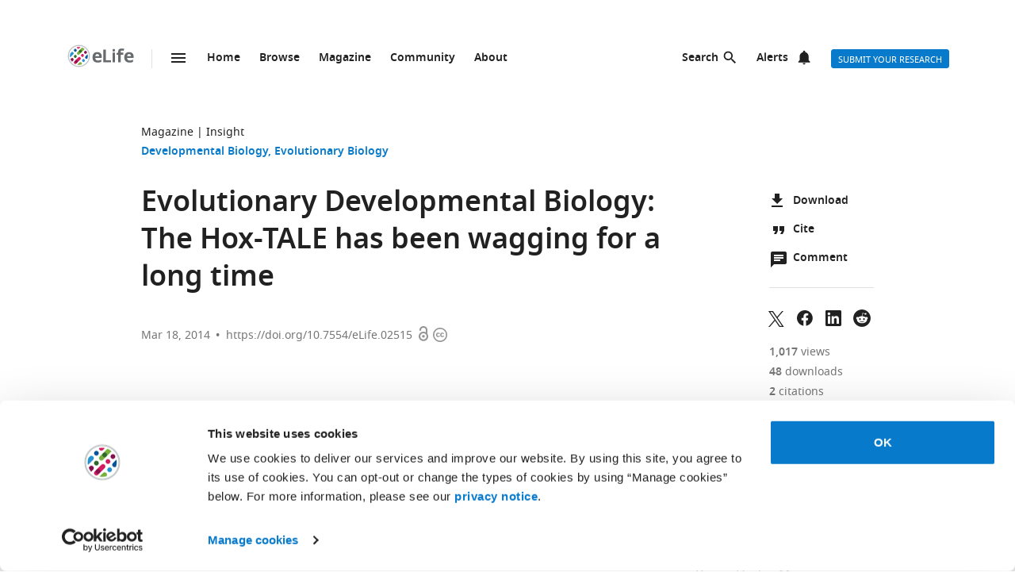

--- FILE ---
content_type: text/html; charset=UTF-8
request_url: https://elifesciences.org/articles/02515
body_size: 38787
content:
<!doctype html>

<html lang="en" prefix="og: http://ogp.me/ns#">

<head>

    <meta charset="utf-8">

    <title>Evolutionary Developmental Biology: The Hox-TALE has been wagging for a long time | eLife</title>

    <meta name="viewport" content="width=device-width,initial-scale=1,shrink-to-fit=no">

    <meta name="format-detection" content="telephone=no">

                <script id="Cookiebot" src="https://consent.cookiebot.com/uc.js" data-cbid="0a5c50d8-fcf9-47b1-8f4f-1eaadb13941b" type="text/javascript"></script>
    
    <script>
        document.querySelector('html').classList.add('js');
    </script>

    <style>
                @font-face{font-display:fallback;font-family:"Noto Sans";src:url(/assets/patterns/fonts/NotoSans-Regular-webfont-custom-2-subsetting.6031b15b.woff2) format("woff2")}@font-face{font-display:fallback;font-family:"Noto Sans";src:url(/assets/patterns/fonts/NotoSans-SemiBold-webfont-custom-2-subsetting.8b9e80d5.woff2) format("woff2");font-weight:700}@font-face{font-display:fallback;font-family:"Noto Serif";src:url(/assets/patterns/fonts/NotoSerif-Regular-webfont-custom-2-subsetting.e6069232.woff2) format("woff2")}@font-face{font-display:fallback;font-family:"Noto Serif";src:url(/assets/patterns/fonts/NotoSerif-Bold-webfont-basic-latin-subsetting.592fd0d5.woff2) format("woff2");font-weight:700}html{font-family:sans-serif;-ms-text-size-adjust:100%;-webkit-text-size-adjust:100%}body{margin:0}aside,header,main,nav,section{display:block}picture{display:inline-block;vertical-align:baseline}a{background-color:transparent}b{font-weight:inherit}b{font-weight:bolder}h1{font-size:2em;margin:.67em 0}img{border:0}svg:not(:root){overflow:hidden}button,input{font:inherit;margin:0}button{overflow:visible}button{text-transform:none}button{-webkit-appearance:button}button::-moz-focus-inner,input::-moz-focus-inner{border:0;padding:0}button:-moz-focusring,input:-moz-focusring{outline:ButtonText dotted 1px}input{line-height:normal}input[type=checkbox]{box-sizing:border-box;padding:0}input[type=search]{-webkit-appearance:textfield}input[type=search]::-webkit-search-cancel-button,input[type=search]::-webkit-search-decoration{-webkit-appearance:none}fieldset{border:1px solid silver;margin:0 2px;padding:.35em .625em .75em}*,:after,:before{box-sizing:border-box}body,html{height:100%}body{background-color:#fff;color:#212121;text-rendering:optimizeLegibility}h1{font-family:"Noto Sans",Arial,Helvetica,sans-serif;font-weight:700;font-size:2.25rem;line-height:1.33333;font-size:2.25rem;margin:0}h2{font-family:"Noto Sans",Arial,Helvetica,sans-serif;font-weight:700;font-size:1.625rem;line-height:1.15385;margin:0;padding-bottom:21px;padding-bottom:1.3125rem;padding-top:21px;padding-top:1.3125rem}h6{font-family:"Noto Sans",Arial,Helvetica,sans-serif;font-weight:700;font-size:1rem;line-height:1.5;margin:0;padding-top:10px;padding-top:.625rem;padding-bottom:14px;padding-bottom:.875rem}p{font-family:"Noto Serif",serif;font-size:1rem;line-height:1.5;font-weight:400;margin:0;margin-bottom:24px;margin-bottom:1.5rem}a{color:#087acc;text-decoration:none}p a:not(.additional-asset__link--download):not(.asset-viewer-inline__download_all_link):not(.asset-viewer-inline__open_link):not(.reference__title):not(.doi):not(.reference__authors_link):not(.trigger):not(.popup__link):not(.see-more-link){border-bottom:1px dotted #212121;color:#212121;text-decoration:none}b{font-weight:700}ol,ul{margin-bottom:24px;margin-bottom:1.5rem;margin-top:0;padding-left:48px;padding-left:3rem}dl{margin-bottom:24px;margin-bottom:1.5rem;margin-top:0}dd,dt,li{font-family:"Noto Serif",serif;font-size:1rem;line-height:1.5;font-weight:400}dt{font-weight:700}dd{margin-left:0}.hidden{display:none}.visuallyhidden{border:0;clip:rect(0 0 0 0);height:1px;margin:-1px;overflow:hidden;padding:0;position:absolute;width:1px}.clearfix{zoom:1}.clearfix:after,.clearfix:before{content:"";display:table}.clearfix:after{clear:both}.global-inner:after{content:"";display:block;clear:both}img{max-height:100%;max-width:100%}input[type=checkbox]{margin-right:6px;margin-right:.375rem}::-webkit-input-placeholder{color:#bdbdbd}::-moz-placeholder{color:#bdbdbd}:-ms-input-placeholder{color:#bdbdbd}:-moz-placeholder{color:#bdbdbd}.grid-column{margin-bottom:48px;margin-bottom:3rem}@media only all and (min-width:45.625em){.grid-column{margin-bottom:72px;margin-bottom:4.5rem}}.grid-secondary-column__item{margin-bottom:48px;margin-bottom:3rem}@media only all and (min-width:45.625em){.grid-secondary-column__item{margin-bottom:72px;margin-bottom:4.5rem}}.wrapper{box-sizing:content-box;margin:auto;max-width:1114px;max-width:69.625rem;padding-left:24px;padding-right:24px}@media only screen and (min-width:30em){.wrapper{padding-left:48px;padding-right:48px}}.wrapper.wrapper--content{padding-top:48px;padding-top:3rem}.content-header-image-wrapper+.wrapper.wrapper--listing,.content-header-simple+.wrapper.wrapper--listing{padding-top:0}.grid{list-style:none;margin:0;padding:0;margin-left:-1.6%;margin-right:-1.6%;zoom:1}.grid:after,.grid:before{content:"";display:table}.grid:after{clear:both}.grid__item{float:left;padding-left:1.6%;padding-right:1.6%;width:100%;box-sizing:border-box}@media only screen and (min-width:900px){.large--eight-twelfths{min-height:1px;width:66.666%}.large--ten-twelfths{min-height:1px;width:83.333%}.push--large--one-twelfth{left:8.333%}}@media only screen and (min-width:1200px){.x-large--two-twelfths{min-height:1px;width:16.666%}.x-large--seven-twelfths{min-height:1px;width:58.333%}.x-large--eight-twelfths{min-height:1px;width:66.666%}.push--x-large--zero{left:0}.push--x-large--two-twelfths{left:16.666%}}.altmetric-container-without-details{padding-top:30px;padding-top:1.875rem;display:none;gap:10px;-ms-flex-pack:justify;justify-content:space-between}@media only screen and (min-width:62.5em){.altmetric-container-without-details{display:-ms-flexbox;display:flex}:root{--banner-min-height:var(--banner-min-height--wider)}}.altmetric-embed{margin-bottom:30px;margin-bottom:1.875rem;padding-top:15px;padding-top:.9375rem}div.altmetric-container-without-details.altmetric-container-without-details.altmetric-container-without-details.altmetric-container-without-details.altmetric-container-without-details.altmetric-container-without-details.altmetric-container-without-details p.altmetric-text--small{font-family:"Noto Sans",Arial,Helvetica,sans-serif;font-size:.875rem;line-height:1.42857}div.altmetric-container-without-details.altmetric-container-without-details.altmetric-container-without-details.altmetric-container-without-details.altmetric-container-without-details.altmetric-container-without-details.altmetric-container-without-details p.altmetric-text--small a.altmetric-link--small{border-bottom:none;color:#212121;font-weight:700}.altmetric-embed:empty+.altmetric-text--small{display:none}.breadcrumbs{margin:0;margin:0;padding:0;padding:0}.breadcrumbs .breadcrumb-item{font-size:.875rem;line-height:1.71429;margin:0;margin:0;padding:0;padding:0;display:inline;font-family:"Noto Sans",Arial,Helvetica,sans-serif;list-style:none}.breadcrumbs .breadcrumb-item:after{content:" | "}.breadcrumbs .breadcrumb-item:last-child:after{content:""}.breadcrumbs .breadcrumb-item .breadcrumb-item__link{color:#212121}.button{border:none;border-radius:4px;color:#fff;display:inline-block;font-family:"Noto Sans",Arial,Helvetica,sans-serif;font-size:.875rem;line-height:1;font-weight:500;padding:17px 40px 16px;padding:1.0625rem 2.5rem 1rem;text-align:center;text-decoration:none;text-transform:uppercase}.button--default{background-color:#087acc;border:1px solid #087acc;color:#fff;padding:15px 36px 14px;padding:.9375rem 2.25rem .875rem}.button--secondary{background-color:#f7f7f7;border:1px solid #e0e0e0;color:#212121;padding:15px 36px 14px;padding:.9375rem 2.25rem .875rem}.button--extra-small{border-radius:3px;font-size:.6875rem;line-height:2.1818181818;padding:0 6px;padding:0 .375rem;height:24px;height:1.5rem}.button--action{padding:9px 20px;padding:.5625rem 1.25rem;background-color:#edeff4;border:none;color:#212121;display:-ms-inline-flexbox;display:inline-flex;font-weight:700;min-height:40px;line-height:24px;text-transform:initial}.button--action.icon{padding-left:40px;padding-left:2.5rem;background-position:11px;background-repeat:no-repeat}.button--action.icon-comment{background-image:url(/assets/patterns/img/icons/commenting.1b2facba.svg)}.button--action.icon-citation{background-image:url(/assets/patterns/img/icons/cite.5f3c4fab.svg)}.button--action.icon-download{background-image:url(/assets/patterns/img/icons/download.ecfa2d98.svg)}.button--action.icon-share{background-image:url(/assets/patterns/img/icons/share.5cbd86ce.svg)}.date{font-size:.875rem;line-height:1.71429;font-family:"Noto Sans",Arial,Helvetica,sans-serif;font-weight:400;color:inherit;font-size:.75rem;line-height:2}.definition-list--timeline dd,.definition-list--timeline dt{padding-left:28px;padding-left:1.75rem;font-family:"Noto Sans",Arial,Helvetica,sans-serif;font-weight:700;position:relative}.definition-list--timeline dt{font-size:1rem;line-height:1.5;margin-top:18px;margin-top:1.125rem}.definition-list--timeline dt:first-child{margin-top:0;margin-top:0}.definition-list--timeline dd{font-size:.875rem;line-height:1.71429;color:#757575}.definition-list--timeline dd:before,.definition-list--timeline dt:before{background-color:#edeff4;content:"";height:100%;left:0;position:absolute;top:0;width:8px}.definition-list--timeline dt:before{border-radius:6px 6px 0 0}.definition-list--timeline dd:before{border-radius:0 0 6px 6px}.doi{font-size:.875rem;line-height:1.71429;font-family:"Noto Sans",Arial,Helvetica,sans-serif;font-weight:400;color:#757575}.doi a.doi__link{border-bottom:none;color:#757575;text-decoration:none;text-transform:none}.doi--article-section{color:#212121;display:block;font-size:.875rem;margin-bottom:24px;margin-bottom:1.5rem}.doi--article-section a.doi__link{color:#212121}.form-item{margin-bottom:24px;margin-bottom:1.5rem}.form-item>:last-child{margin-bottom:0}@supports (display:flex){.form-item__label_container{display:-ms-flexbox;display:flex;-ms-flex-pack:justify;justify-content:space-between}}.form-item__label{display:block;color:#212121;font-family:"Noto Sans",Arial,Helvetica,sans-serif;font-size:.875rem;line-height:1.42857;font-weight:700;text-align:left;margin-bottom:4px;margin-bottom:.25rem}.info-bar{background-color:#087acc;color:#fff;font-family:"Noto Sans",Arial,Helvetica,sans-serif;font-size:.875rem;font-weight:600;padding:14px 8px;padding:.875rem .5rem;text-align:center}.info-bar__text{background-position:0 50%;background-repeat:no-repeat;display:inline-block;padding:2px 0 0 28px;padding:.125rem 0 0 1.75rem;font-size:.875rem;line-height:1.3}.info-bar--warning .info-bar__text{padding-left:0;padding-left:0}.info-bar--announcement{padding:0;padding:0;background-color:#f5f7fa;color:#212121}.info-bar--announcement a{color:#087acc;font-weight:600;text-decoration:none}.info-bar--announcement .info-bar__container{padding:28px;padding:1.75rem;margin-bottom:24px;margin-bottom:1.5rem}.info-bar--announcement .info-bar__text{padding-top:0;padding-top:0;background:url(/assets/patterns/img/icons/info-blue.857b9409.svg) no-repeat,linear-gradient(transparent,transparent);font-weight:400;line-height:1.7;text-align:left}.info-bar--info .info-bar__text{background-image:url(/assets/patterns/img/icons/info.96b39fb1.png);background-image:url(/assets/patterns/img/icons/info.6662c626.svg),linear-gradient(transparent,transparent)}.info-bar--multiple-versions{background-color:#087acc}.info-bar--multiple-versions .info-bar__text{background-image:url(/assets/patterns/img/icons/multiple-versions-article.336e926c.png);background-image:url(/assets/patterns/img/icons/multiple-versions-article.96fdc4b8.svg),linear-gradient(transparent,transparent);background-size:17px}.info-bar--success{background-color:#629f43}.info-bar--success .info-bar__text{background-image:url(/assets/patterns/img/icons/confirmed.79ce7ac4.png);background-image:url(/assets/patterns/img/icons/confirmed.c30e8709.svg),linear-gradient(transparent,transparent)}.info-bar--attention{background-color:#cf0c4e}.info-bar--attention .info-bar__text{background-image:url(/assets/patterns/img/icons/attention.de73644c.png);background-image:url(/assets/patterns/img/icons/attention.77e4036b.svg),linear-gradient(transparent,transparent)}.info-bar--correction{background-color:#cf0c4e}.info-bar--correction .info-bar__text{background-image:url(/assets/patterns/img/icons/corrected-article.7be00f7a.png);background-image:url(/assets/patterns/img/icons/corrected-article.9cd6ecfe.svg),linear-gradient(transparent,transparent);background-size:17px}.info-bar--dismissible{padding-top:24px;padding-top:1.5rem;box-sizing:content-box;margin:auto;max-width:1114px;max-width:69.625rem;padding-left:24px;padding-right:24px;background-color:inherit;max-width:1114px}@media only screen and (min-width:30em){.info-bar--dismissible{padding-left:48px;padding-right:48px}}@media only screen and (min-width:56.25em){.info-bar--dismissible:not(.hidden){display:-ms-grid;display:grid;-ms-grid-columns:(1fr)[12];grid-template-columns:repeat(12,1fr)}:root{--banner-min-height:var(--banner-min-height--wide)}}.js .info-bar--dismissible:not([data-behaviour-initialised]){display:none}.info-bar--dismissible .info-bar__container{padding:14px 15px 9px;padding:.875rem .9375rem .5625rem;background-color:#f5f7fa;color:#212121;display:-ms-flexbox;display:flex;grid-column:2/12}@media only screen and (min-width:75em){.info-bar--dismissible .info-bar__container{grid-column:1/13}}.info-bar--dismissible .info-bar__text{font-size:.875rem;line-height:1.71429;padding:0 8px 0 30px;padding:0 .5rem 0 1.875rem;background:url(/assets/patterns/img/icons/info-blue.857b9409.svg) no-repeat,linear-gradient(transparent,transparent);background-size:24px;font-weight:400;text-align:left;width:100%}.info-bar--dismissible .info-bar__text a{padding-left:2px;padding-left:.125rem;color:#087acc;font-weight:600;text-decoration:none}.info-bar--dismissible .dismiss-button{padding:5px;padding:.3125rem;background:url(/assets/patterns/img/icons/close.f00467a1.svg) center no-repeat;border:0;border-radius:2px;display:inline-block;float:right;height:24px;text-indent:-10000px;width:24px}.info-bar--dismissible .dismiss-button:hover{background-color:rgba(0,0,0,.15)}.info-bar--warning{background-color:#d14600}.main-menu .list-heading{padding-left:0;padding-right:0;padding-top:24px;padding-top:1.5rem;padding-bottom:24px;padding-bottom:1.5rem;text-align:center}.js .main-menu .list-heading{border:0;clip:rect(0 0 0 0);height:1px;margin:-1px;overflow:hidden;padding:0;position:absolute;width:1px}.media-source__fallback_link{font-family:"Noto Sans",Arial,Helvetica,sans-serif;font-size:.875rem;text-decoration:none}.modal-container{background-color:rgba(255,255,255,.9);height:100%;left:0;position:fixed;top:0;width:100%;visibility:hidden}.modal-content{background-color:#fff;border-radius:3px;box-shadow:0 0 20px rgba(0,0,0,.22);display:-ms-grid;display:grid;font-family:"Noto Sans",Arial,Helvetica,sans-serif;margin:0;padding:36px}@media only all and (min-width:30em){.modal-content{margin:24px}}@media only all and (min-width:48.625em){.modal-content{margin:180px auto 24px;max-width:730px}}.modal-content h6{font-size:1rem;line-height:1.5;padding-bottom:6px;padding-bottom:.375rem;grid-column:1/3;-ms-grid-row:1;grid-row:1;justify-self:start;padding-top:0}.modal-content .social-media-sharers{margin-bottom:0;margin-bottom:0;display:-ms-flexbox;display:flex;grid-column:1/3;-ms-grid-row:4;grid-row:4;-ms-flex-pack:center;justify-content:center}@media only all and (min-width:45.625em){.modal-content .social-media-sharers{-ms-grid-row:unset;grid-row:unset;-ms-flex-pack:left;justify-content:left}.modal-content .social-media-sharers li{margin:0 4px;margin:0 .25rem}.modal-content .social-media-sharers li:first-child{margin-left:0;margin-left:0}.modal-content .social-media-sharers li:first-child a{margin-left:0;margin-left:0}}.modal-content .reference{font-family:"Noto Sans",Arial,Helvetica,sans-serif;grid-column:1/3}.modal-content .reference .doi{margin-top:12px;margin-top:.75rem;margin-bottom:36px;margin-bottom:2.25rem;display:-ms-flexbox;display:flex}.modal-content .button-collection{display:unset;-ms-flex-direction:column;flex-direction:column;grid-column:1/3}.modal-content .button-collection .button-collection__item{float:none}.modal-content .button-collection .button{margin-bottom:12px;margin-bottom:.75rem;width:100%}@media only all and (min-width:45.625em){.modal-content .button-collection{grid-column:1/3}.modal-content .button-collection .button-collection__item{float:left}.modal-content .button-collection .button{margin-bottom:12px;margin-bottom:.75rem;padding:15px 24px 14px;padding:.9375rem 1.5rem .875rem;line-height:1.5;text-decoration:none;width:auto}}.modal-content__body{margin-top:30px;margin-top:1.875rem;display:-ms-grid;display:grid;grid-column:1/3;-ms-grid-columns:1fr 224px;grid-template-columns:1fr 224px}.modal-content__body .button{margin-bottom:36px;margin-bottom:2.25rem;justify-self:center;grid-column:1/3;-ms-grid-row:3;grid-row:3}.modal-content__body .button.button--default{padding:15px 18px;padding:.9375rem 1.125rem}.modal-content__body .form-item{margin-bottom:36px;margin-bottom:2.25rem;grid-column:1/3}@media only all and (min-width:45.625em){.modal-content__body .button.button--default{justify-self:right;grid-column:2/3;-ms-grid-row:unset;grid-row:unset}.modal-content__body .form-item{grid-column:1/2}}.modal-content__close-button{padding:0 25px 0 0;padding:0 1.5625rem 0 0;background:url(/assets/patterns/img/icons/close.f00467a1.svg) right 4px no-repeat;color:#212121;font-family:"Noto Sans",Arial,Helvetica,sans-serif;font-weight:700;grid-column:2/3;-ms-grid-row:1;grid-row:1;justify-self:end}.modal-nojs{visibility:hidden}.reference__title{font-family:"Noto Sans",Arial,Helvetica,sans-serif;font-size:1rem;line-height:1.5;font-weight:700;display:inline;text-decoration:none}.reference__authors_list{display:inline;list-style:none;margin:0;padding:0}.reference__author{font-size:1rem;line-height:1.5;display:inline;font-family:"Noto Sans",Arial,Helvetica,sans-serif;margin:0;padding:0}.reference__author:after{content:", "}.reference__author:last-of-type:after{content:""}.reference__authors_list_suffix{font-family:"Noto Sans",Arial,Helvetica,sans-serif;font-size:1rem;line-height:1.5}.reference__origin{font-family:"Noto Sans",Arial,Helvetica,sans-serif;font-size:1rem;line-height:1.5;font-size:1rem;line-height:1.5;display:inline;padding-bottom:0}.reference .doi__reference-spacing{margin-bottom:6px;margin-bottom:.375rem}.see-more-link{display:block;color:#212121;font-family:"Noto Sans",Arial,Helvetica,sans-serif;font-size:1rem;line-height:1.5;text-decoration:none}.social-media-sharers{-ms-flex-positive:0;flex-grow:0;-ms-flex-preferred-size:24px;flex-basis:24px}.content-header-journal .social-media-sharers,.modal-content .social-media-sharers{-ms-flex-preferred-size:auto;flex-basis:auto;margin:0;margin:0;margin-bottom:12px;margin-bottom:.75rem;padding:0;padding:0;-ms-flex-pack:center;justify-content:center}.content-header-journal .social-media-sharers li,.modal-content .social-media-sharers li{margin-left:0;margin-left:0;margin-right:0;margin-right:0;list-style:none}.content-header-journal .social-media-sharers li:last-child,.modal-content .social-media-sharers li:last-child{margin-right:0}.content-header__one-column-container .social-media-sharers{margin-bottom:0;margin-bottom:0}.social-media-sharer{display:inline-block}.social-media-sharer{background-color:#212121;border-radius:3px;color:#fff;margin:0 8px;height:24px;padding:2px 0;text-decoration:none;width:24px}.content-header-journal .social-media-sharer,.modal-content .social-media-sharer{background-color:transparent;border-radius:0;margin:0 9px}.content-header-journal .social-media-sharer:hover svg path{fill:#087acc}.content-header--image .social-media-sharer{background-color:transparent;border:1px solid #fff;padding:1px 0}.content-header:not(.content-header--image):not(.content-header-journal) .social-media-sharer:active,.content-header:not(.content-header--image):not(.content-header-journal) .social-media-sharer:hover{background-color:#087acc}.speech-bubble{background-color:#087acc;border:1px solid #087acc;color:#fff;border-radius:3px;display:block;font-family:"Noto Sans",Arial,Helvetica,sans-serif;font-size:.875rem;line-height:2.57143;height:36px;height:2.25rem;padding:0;position:relative;text-align:center;text-decoration:none;width:42px;width:2.625rem}.speech-bubble[data-behaviour~=HypothesisOpener]{display:none}.speech-bubble:after{border-style:solid;border-width:20px;border-color:transparent;border-left-color:#087acc;border-right-width:0;content:"";height:0;width:0;left:8px;position:absolute;top:8px;z-index:-1}.speech-bubble__inner{display:inline-block}.speech-bubble--wrapped{font-size:.6875rem;line-height:1.36364;padding:13px 18px 14px;padding:.8125rem 1.125rem .875rem;display:block;font-weight:300;height:auto;min-width:2em;width:auto;justify-self:end}.speech-bubble--wrapped .speech-bubble--wrapped__prefix{font-size:.875rem;line-height:1.28571;display:inline-block;font-family:"Noto Sans",Arial,Helvetica,sans-serif;font-weight:300;text-transform:uppercase}.speech-bubble--wrapped .speech-bubble__inner{margin-left:9px;margin-left:.5625rem;padding:3px 5px 0;padding:.1875rem .3125rem 0;font-size:.875rem;line-height:1.28571;background:#fff;border-radius:3px;color:#0769b0;font-weight:700;letter-spacing:.2px;min-width:26px;position:relative}.speech-bubble--wrapped .speech-bubble__inner:after{background:url(/assets/patterns/img/icons/speech-bubble-wrapped-triangle.65674a5a.svg) no-repeat;content:"";width:10px;height:10px;bottom:-10px;left:5px;position:absolute}.speech-bubble--has-placeholder.speech-bubble--wrapped .speech-bubble__inner{background:url(/assets/patterns/img/icons/speech-bubble-wrapped-placeholder.2fee63c5.svg) 8px 5px no-repeat #fff;text-indent:-9999px}.text-field,.text-field[type=text]{-webkit-appearance:none;-moz-appearance:none;appearance:none}.text-field{border:1px solid #e0e0e0;border-radius:3px;color:#212121;display:block;font-family:"Noto Sans",Arial,Helvetica,sans-serif;font-size:1rem;line-height:1.5;padding:11px 12px;padding:.6875rem .75rem;margin-bottom:6px;margin-bottom:.375rem;width:100%}.js .main-menu .to-top-link{display:none}.tabbed-navigation:not(.hidden)~.main-content-grid .article-section{scroll-margin-top:72px}.tabbed-navigation:not(.hidden)~.main-content-grid .article-section .article-download-links-list__heading{scroll-margin-top:72px}.article-section--first{border:none;padding-top:0}.article-section--first .article-section__header:first-child h2{margin-top:0;padding-top:0}.wrapper--content-with-header-and-aside .article-section--first .article-section__header:first-child h2{padding-top:21px;padding-top:1.3125rem}.article-section__header{position:relative}.article-section__header_text{color:#212121;margin:0;-ms-flex:1 0 80%;flex:1 0 80%;text-decoration:none}.article-section__body{font-family:"Noto Serif",serif;font-size:1rem;line-height:1.5;font-weight:400}.divider{border-bottom:1px solid #e0e0e0;grid-column:2/12;height:1px}@media only all and (min-width:75em){.divider{grid-column:1/13}.content-header__one-column .divider{grid-column:3/11;margin-left:-24px;margin-right:-24px}}@media only all and (min-width:45.625em){.main-content-grid{grid-column:2/12;-ms-grid-row:2;grid-row:2;min-width:0}.global-wrapper.social-media-page--wrapper .main .content-header:not(.content-header-journal){display:-ms-grid;display:grid;-ms-grid-columns:(1fr)[12];grid-template-columns:repeat(12,1fr);grid-column-gap:24px}}@media only all and (min-width:56.25em){.main-content-grid{grid-column:2/9}}@media only all and (min-width:75em){.main-content-grid{margin-left:48px;margin-left:3rem;grid-column:3/10;-ms-grid-row:1;grid-row:1}.global-wrapper.social-media-page--wrapper .main .content-header:not(.content-header-journal)>*{margin-left:0;margin-left:0;padding-right:0;padding-right:0}}@media only all and (min-width:45.625em){.global-wrapper.social-media-page--wrapper .main .content-header:not(.content-header-journal)>*{grid-column:2/12}.global-wrapper.social-media-page--wrapper .main .content-header:not(.content-header-journal) .main-content-grid,.global-wrapper.social-media-page--wrapper .main .content-header:not(.content-header-journal) .secondary-column-grid{margin-top:0;margin-top:0;-ms-grid-row:auto;grid-row:auto}}@media only all and (min-width:75em){.global-wrapper.social-media-page--wrapper .main .content-header:not(.content-header-journal) .main-content-grid{grid-column:3/9;grid-row:2/5;margin-right:-24px}.global-wrapper.social-media-page--wrapper .main .content-header:not(.content-header-journal) .social-media-sharers--wrapper~.main-content-grid{grid-column:3/9}.global-wrapper.social-media-page--wrapper .main .content-header:not(.content-header-journal) .social-media-sharers,.global-wrapper.social-media-page--wrapper .main .content-header:not(.content-header-journal) .social-media-sharers--wrapper{display:block}.global-wrapper.social-media-page--wrapper .main .content-header:not(.content-header-journal) .social-media-sharers--wrapper{grid-column:10/11;grid-row:2/3;justify-self:end}.global-wrapper.social-media-page--wrapper .main .content-header:not(.content-header-journal) .social-media-sharers--wrapper .svg-background-image{margin-left:8px;margin-left:.5rem}.global-wrapper.social-media-page--wrapper .main .content-header:not(.content-header-journal) .side-section-wrapper__link{display:block}.global-wrapper.social-media-page--wrapper .main .content-header:not(.content-header-journal) .secondary-column-grid{grid-column:10/13;grid-row:2/3}.global-wrapper.social-media-page--wrapper .main .content-header:not(.content-header-journal) .social-media-sharers--wrapper~.secondary-column-grid{grid-row:3/5}}.authors{margin-bottom:24px;margin-bottom:1.5rem}.content-header-grid__main .authors{margin:0 0 36px}@media only all and (max-width:45.563rem){.content-header-journal .authors{display:contents}.authors .institution_list{border:0;clip:rect(0 0 0 0);height:1px;margin:-1px;overflow:hidden;padding:0;position:absolute;width:1px}}.author_list{margin:0;padding:0}@media only all and (max-width:45.625em){.content-header-journal .author_list{padding:0}}.content-header-grid__main .author_list{padding:0 0 24px}.author_list_item{display:inline;font-family:"Noto Sans",Arial,Helvetica,sans-serif;font-size:1rem;line-height:1.5;list-style-type:none;padding:0;text-align:center}.author_list_item:first-of-type:before{content:""}.author_list_item:before{content:", "}.author_suffix{white-space:nowrap}li.institution_list_item:last-child .institution_separator{display:none}.author_link{color:inherit;text-decoration:inherit}.author_icon{padding-top:1px;vertical-align:text-top}.institution_list{margin:0;padding:0}.institution_list_item{display:inline;font-family:"Noto Sans",Arial,Helvetica,sans-serif;font-size:.875rem;line-height:1.71429;font-weight:500;list-style-type:none;padding:0}.button-collection{display:table;margin:0;padding:0;margin-bottom:24px;margin-bottom:1.5rem;margin-top:-24px;margin-top:-1.5rem}@supports (display:flex){.button-collection{display:-ms-flexbox;display:flex;-ms-flex-wrap:wrap;flex-wrap:wrap;-ms-flex-align:center;align-items:center}}.button-collection.button-collection--inline{margin-top:0;margin-top:0;display:inline-block}.button-collection.button-collection--inline .button-collection__item{margin-top:0;margin-top:0;margin-right:12px;margin-right:.75rem;position:relative}.button-collection.button-collection--inline .button-collection__item:last-child{margin-right:0;margin-right:0}.button-collection__item{float:left;list-style:none;margin-top:24px;margin-top:1.5rem;margin-right:10px;margin-right:.625rem}.compact-form__container{border:none;margin:0 auto;max-width:440px;max-width:27.5rem;padding:0;position:relative}.search-box__inner .compact-form__container{max-width:none}.compact-form__input{background-color:#fff;border:1px solid #e0e0e0;border-right:none;border-radius:3px;display:block;font-family:"Noto Sans",Arial,Helvetica,sans-serif;font-size:1rem;line-height:1.5;padding:11px 55px 11px 12px;padding:.6875rem 3.4375rem .6875rem .75rem;width:100%}.compact-form__submit{background:url(/assets/patterns/img/icons/arrow-forward.7f8fc46b.png);background:url(/assets/patterns/img/icons/arrow-forward.663dc5c2.svg),linear-gradient(transparent,transparent);background-color:#087acc;background-position:50% 50%;background-repeat:no-repeat;border:none;border-radius:0 3px 3px 0;color:#fff;height:48px;height:3rem;position:absolute;right:0;top:0;width:47px;width:2.9375rem}.compact-form__reset{border:0;clip:rect(0 0 0 0);height:1px;margin:-1px;overflow:hidden;padding:0;position:absolute;width:1px}.contextual-data{font-size:.875rem;line-height:1.71429;font-family:"Noto Sans",Arial,Helvetica,sans-serif;font-weight:400;color:#757575;font-size:.75rem;line-height:2}.content-header .contextual-data{border-bottom:none}.content-header__one-column .contextual-data{display:-ms-flexbox;display:flex}.content-header__one-column .contextual-data:after{margin-left:3px;margin-left:.1875rem;margin-right:3px;margin-right:.1875rem;content:"\00a0\2022\00a0";font-weight:700;white-space:pre}.contextual-data__list{border-bottom:1px solid #e0e0e0;margin:0;padding:11px 0;padding:.6875rem 0;text-align:center}.content-header .contextual-data__list{border-bottom:none;padding:0;padding:0;text-align:right}.content-aside .contextual-data__list{margin-bottom:24px;margin-bottom:1.5rem;padding:0;padding:0;border:none;display:-ms-flexbox;display:flex}.content-aside .contextual-data__list .contextual-data__item{padding:0;padding:0;font-size:.875rem;line-height:1.71429}.content-aside .contextual-data__list .contextual-data__item:before{content:", "}.content-aside .contextual-data__list .contextual-data__item:first-child:before{content:""}.contextual-data__item{display:inline-block;font-size:.875rem;line-height:1.71429;font-family:"Noto Sans",Arial,Helvetica,sans-serif;font-weight:400;color:#757575;font-size:.75rem;line-height:2;margin:0;padding:0 5px 0 0;padding:0 .3125rem 0 0}.contextual-data__item .contextual-data__counter,.contextual-data__item a{color:inherit}.contextual-data__item a:hover{color:#087acc}.content-header .contextual-data__item{font-size:.875rem;line-height:1.71429;display:list-item;padding:0;list-style:none}.contextual-data__item__hypothesis_opener{display:none}.js .contextual-data__item__hypothesis_opener{color:#087acc;display:inline-block}.contextual-data__cite_wrapper{border-bottom:1px solid #e0e0e0;padding-top:12px;padding-top:.75rem;padding-bottom:11px;padding-bottom:.6875rem;padding-left:0;padding-right:0;text-align:center}.contextual-data__cite{display:none}.contextual-data__counter{color:#212121;font-weight:700}.content-header__footer .contextual-data__counter{font-weight:400}@media only screen and (min-width:56.25rem){.contextual-data{border-bottom:1px solid #e0e0e0}.contextual-data__list{-ms-flex-item-align:center;-ms-grid-row-align:center;align-self:center;border-bottom:none;display:inline-block;text-align:left}.content-header__one-column .contextual-data__list{-ms-flex-item-align:auto;-ms-grid-row-align:auto;align-self:auto}.contextual-data__cite_wrapper{border-bottom:none;float:right;margin-left:auto;padding:11px 0;padding:.6875rem 0;text-align:start}.contextual-data__cite{-ms-flex-item-align:center;-ms-grid-row-align:center;align-self:center;display:inline-block;-ms-flex:1;flex:1;text-align:right;padding:0 5px 0 0;padding:0 .3125rem 0 0}}.highlight-item{max-width:1114px;max-width:69.625rem;margin-bottom:24px;margin-bottom:1.5rem;color:#212121;display:-ms-grid;display:grid;grid-auto-flow:dense;-ms-grid-columns:6fr 6fr;grid-template-columns:6fr 6fr;list-style-type:none;overflow:hidden;position:relative}@media only screen and (min-width:30em){.highlight-item{margin-bottom:36px;margin-bottom:2.25rem}}.highlight-item__meta .meta{font-size:.875rem;line-height:1.71429;color:inherit}@media only all and (min-width:45.625em){.highlight-item__meta .meta{display:-ms-flexbox;display:flex}}.highlight-item__meta .meta__type:hover{color:inherit}:root{--site-header-height:5.9375rem;--subjects-height--narrow:4.75rem;--subjects-height--medium:6.375rem;--subjects-height--x-wide:22.75rem;--subjects-height:var(--subjects-height--narrow);--subjects-height-js:var(--subjects-height);--banner-min-height--narrow:17.25rem;--banner-min-height--medium:21.125rem;--banner-min-height--wide:21.6875rem;--banner-min-height--wider:29.375rem;--banner-min-height:var(--banner-min-height--narrow);--max-height-of-banner-and-subjects-and-site-header--narrow:33.75rem;--max-height-of-banner-and-subjects-and-site-header:var(--max-height-of-banner-and-subjects-and-site-header--narrow);--max-height-of-banner-and-subjects-and-site-header-js:var(--max-height-of-banner-and-subjects-and-site-header);--min-height-of-banner-and-subjects-and-site-header:calc(var(--banner-min-height) + var(--subjects-height) + var(--site-header-height));--min-height-of-banner-and-subjects-and-site-header-js:calc(var(--banner-min-height) + var(--subjects-height-js) + var(--site-header-height));--max-height-of-banner-and-subjects:calc(var(--max-height-of-banner-and-subjects-and-site-header) - var(--site-header-height));--max-height-of-banner-and-subjects-js:calc(var(--max-height-of-banner-and-subjects-and-site-header-js) - var(--site-header-height));--min-height-of-banner-and-subjects:calc(var(--min-height-of-banner-and-subjects-and-site-header) - var(--site-header-height));--min-height-of-banner-and-subjects-js:calc(var(--min-height-of-banner-and-subjects-and-site-header-js) - var(--site-header-height))}@media only screen and (min-width:45.625em){.highlight-item{display:-ms-grid;display:grid;grid-auto-flow:column;-ms-grid-columns:8fr 4fr;grid-template-columns:8fr 4fr}:root{--subjects-height:var(--subjects-height--medium);--banner-min-height:var(--banner-min-height--medium)}}@media only screen and (min-width:75em){.highlight-item{margin-bottom:0;margin-bottom:0;grid-auto-flow:row;-ms-grid-columns:auto;grid-template-columns:auto}:root{--subjects-height-js:var(--subjects-height--x-wide);--max-height-of-banner-and-subjects-js:62.5rem}}.jump-menu__wrapper{margin-top:24px;margin-top:1.5rem;background-color:#fff}.jump-menu__list{border-left:2px solid #edeff4;list-style:none;margin:0;padding:0;position:-webkit-sticky;position:sticky;top:110px}.jump-menu__item{margin:0;margin:0;margin-bottom:24px;margin-bottom:1.5rem;font-size:.875rem;line-height:1.71429;font-family:"Noto Sans",Arial,Helvetica,sans-serif}.jump-menu{padding-left:18px;padding-left:1.125rem;color:#757575;display:block;text-decoration:none}.wrapper--content .jump-menu__wrapper{display:none}.main-menu__section{padding-bottom:15px;padding-bottom:.9375rem}.main-menu__title{font-family:"Noto Sans",Arial,Helvetica,sans-serif;font-size:.875rem;line-height:1;font-weight:700;text-transform:uppercase;margin:0;padding:0;padding-bottom:5px;padding-bottom:.3125rem;text-transform:uppercase}.main-menu__title-container{padding-top:30px;padding-top:1.875rem;padding-bottom:30px;padding-bottom:1.875rem}@media only screen and (min-width:56.25em){:root{--site-header-height:7.4375rem}.main-menu__title-container{padding-top:42px;padding-top:2.625rem}}@media only screen and (min-width:75em){.wrapper--content .jump-menu__wrapper{display:block;grid-column:1/3;-ms-grid-row:3;grid-row:3}.main-menu__title-container{padding-top:54px;padding-top:3.375rem}}.main-menu__title-container .site-header__title{float:none}.main-menu__list{padding-left:0;padding-left:0}.main-menu__list_item{font-family:"Noto Sans",Arial,Helvetica,sans-serif;font-size:1rem;line-height:1.5;font-size:1rem;line-height:3;margin:0;padding:0;text-align:center;padding-bottom:24px;padding-bottom:1.5rem;display:block;line-height:0;text-align:left}@media only screen and (min-width:56.25em){.main-menu__list_item.hidden-wide{display:none}}.main-menu__list_item.end-of-group{margin-bottom:24px;margin-bottom:1.5rem;border-bottom:1px solid #e0e0e0}.main-menu__list_item:last-child{padding-bottom:48px;padding-bottom:3rem}.main-menu__list_link{font-size:.875rem;line-height:1.71429;color:#212121;font-weight:700;text-decoration:none}.main-menu__list_link:hover{color:#087acc}.main-menu__close_control{font-size:.875rem;line-height:1.71429;padding:0;padding:0;margin-top:8px;margin-top:.5rem;background:url(/assets/patterns/img/icons/close.f00467a1.svg) 49px 3px no-repeat;background-size:14px;border:none;color:#212121;font-family:"Noto Sans",Arial,Helvetica,sans-serif;font-weight:700;float:right;text-align:left;width:68px}.main-menu__close_control:hover{background-image:url(/assets/patterns/img/icons/close-blue.35ee140b.svg);color:#087acc}.main-menu--js{display:none}.main-menu--js .main-menu__container{display:block}.main-menu--js.main-menu--shown{background-color:#fff;box-sizing:border-box;color:#212121;display:block;float:left;height:100vh;left:-3000px;max-width:100%;overflow:auto;position:fixed;top:0;transform:translate3d(3000px,0,0);width:100%;z-index:40}@media only screen and (min-width:56.25em){.main-menu--js.main-menu--shown{width:320px}.nav-primary{border-left:1px solid #e0e0e0;height:24px}}.main-menu--js .main_menu__quit{display:none}.main-menu__container:hover{color:#087acc}.main-menu__container .site-header__logo_link{display:block;float:none;height:35px;width:88px}.meta{font-size:.875rem;line-height:1.71429;font-family:"Noto Sans",Arial,Helvetica,sans-serif;font-weight:400;color:#757575;font-size:.75rem;line-height:2}.content-header-journal .meta{font-size:.875rem;line-height:1.71429}.highlights .meta{display:block;overflow:hidden;text-overflow:ellipsis;white-space:nowrap}.meta__type{color:inherit;text-decoration:none}.meta__type+.date::before{content:"\00a0\2022\00a0";font-weight:700}.teaser--main .meta__type{font-size:.875rem;line-height:1.28571}.teaser--main .meta__type+.date::before{content:""}@media only all and (min-width:30em){.content-header-journal .social-media-sharers li,.modal-content .social-media-sharers li{margin-left:8px;margin-left:.5rem;margin-right:8px;margin-right:.5rem}.teaser--main .meta__type+.date::before{content:"\00a0\2022\00a0";font-weight:700}}.teaser .meta__type+.date::before{content:""}a.meta__type:hover{color:#0769b0}.meta>a.meta__type:last-child:after{content:""}.teaser .meta__status,.teaser .meta__type,.teaser .meta__version{font-size:.875rem;line-height:1.42857;color:#757575;display:inline-block}.teaser .meta__status:after,.teaser .meta__type:after,.teaser .meta__version:after{color:#757575;content:"\00a0\2022\00a0";display:inline-block;font-weight:700;width:13px}.teaser .meta__status{color:#212121}.teaser .meta__status-circle{margin-bottom:1px;margin-bottom:.0625rem;margin-right:8px;margin-right:.5rem;margin-left:1px;margin-left:.0625rem;background-color:#edeff4;border-radius:50%;display:inline-block;height:8px;width:8px}.teaser .meta__status-circle-not-revised{background-color:#f29524}.teaser .meta__status-circle-revised{background-color:#42aea4}.teaser .meta__status-circle-vor{background-color:#087acc}@media only screen and (min-width:45.625em){.button-collection__item{margin-left:0;margin-left:0;margin-right:24px;margin-right:1.5rem}}.search-box{position:relative}.search-box:not(.search-box--js){padding-top:48px;padding-top:3rem}.search-box__inner{max-width:1114px;padding:0 6%;position:relative}.wrapper .search-box__inner{padding-left:0;padding-right:0}@media only all and (min-width:1114px){.search-box__inner{margin:0 auto;padding:0 66px;padding:0 4.125rem}}.nav-primary{margin-top:8px;margin-top:.5rem;background-color:#fff;clear:right;position:relative;z-index:10}.nav-primary__list{padding-left:0;padding-left:0;margin-bottom:0;margin-bottom:0}.nav-primary__item{font-family:"Noto Sans",Arial,Helvetica,sans-serif;font-size:.875rem;line-height:1.71429;font-weight:700;color:#212121;float:left;list-style-type:none}@supports (display:flex){.nav-primary__list{-ms-flex-align:center;align-items:center;display:-ms-flexbox;display:flex;padding-top:0}.nav-primary__item{padding-top:0}.nav-secondary__item{padding-top:0}}.nav-primary a:link,.nav-primary a:visited{color:#212121;text-decoration:none}.nav-primary__item{display:none}.nav-primary__item--first{display:list-item}.nav-primary__item--first a{background:url(/assets/patterns/img/patterns/molecules/nav-primary-menu-ic.ac4e582f.svg) 50px -2px no-repeat;background-size:24px;display:-ms-flexbox;display:flex;width:74px}@media only all and (max-width:21.25rem){.nav-primary__item--first{padding:0}}@media only screen and (min-width:56.25em){.nav-primary__item{margin-left:24px;margin-left:1.5rem;display:list-item}.nav-primary__item a{color:#212121}.nav-primary__item--first{margin-left:21px;margin-left:1.3125rem;margin-top:-2px;margin-top:-.125rem}.nav-primary__item--first a{background-position-x:0;background-position-y:0;text-indent:-9999px;width:24px}}.nav-secondary{margin-top:8px;margin-top:.5rem;background-color:#fff;display:none;margin-left:auto;position:relative;z-index:15}.nav-secondary__list{height:40px;height:2.5rem;margin:0;margin:0;padding:0;padding:0}.nav-secondary__item{font-family:"Noto Sans",Arial,Helvetica,sans-serif;font-size:.875rem;line-height:1.71429;font-weight:700;color:#212121;float:left;list-style-type:none}.nav-secondary__list .nav-secondary__item.nav-secondary__item--search a{display:none}@media only screen and (min-width:56.25em){.nav-secondary{display:inline-block}.nav-secondary__list .nav-secondary__item.nav-secondary__item--search a{margin-right:24px;margin-right:1.5rem;background:url(/assets/patterns/img/patterns/molecules/nav-secondary-search-black-ic.a3f2d6fa.svg) no-repeat;background-size:21px;display:block;text-indent:-9999px;width:24px}}@media only screen and (min-width:75em){.nav-secondary__list .nav-secondary__item.nav-secondary__item--search a{background-position-x:50px;background-position-y:0;text-indent:0;width:70px}}.nav-secondary__list .nav-secondary__item.nav-secondary__item--alert a{display:none}.nav-secondary__item--hide-narrow{display:none}.nav-secondary__item--hide-narrow .button--default.button--extra-small{padding-left:8px;padding-left:.5rem;padding-right:8px;padding-right:.5rem;font-weight:400}.nav-secondary__item a:not(.login-control__non_js_control_link){text-decoration:none}.nav-secondary__item a:not(.login-control__non_js_control_link):link,.nav-secondary__item a:not(.login-control__non_js_control_link):visited{color:#212121}.nav-secondary__item a:not(.login-control__non_js_control_link).button:link,.nav-secondary__item a:not(.login-control__non_js_control_link).button:visited{color:#fff}@media only screen and (min-width:56.25em){.nav-secondary__list .nav-secondary__item.nav-secondary__item--alert a{margin-right:24px;margin-right:1.5rem;background:url(/assets/patterns/img/patterns/molecules/nav-secondary-alert-black-ic.e9bb80fe.svg) no-repeat;background-size:21px;display:block;text-indent:-9999px;width:24px}.nav-secondary__item--hide-narrow{display:list-item}}.tabbed-navigation{margin-bottom:24px;margin-bottom:1.5rem;background-color:#fff;border-bottom:1px solid #e0e0e0;border-top:1px solid #e0e0e0;grid-column:2/12;-ms-grid-row:1;grid-row:1;-ms-flex-pack:center;justify-content:center;position:-webkit-sticky;position:sticky;top:-1px;z-index:9}@media only all and (min-width:62.5em){.tabbed-navigation{grid-column:1/9}}.tabbed-navigation:not(.hidden)~.main-content-grid{-ms-grid-row:2;grid-row:2}.wrapper .tabbed-navigation{margin-left:-24px;margin-left:-1.5rem;margin-right:-24px;margin-right:-1.5rem}@media only all and (min-width:30em){.tabbed-navigation{margin-bottom:36px;margin-bottom:2.25rem}.wrapper .tabbed-navigation{margin-left:-48px;margin-left:-3rem;margin-right:-48px;margin-right:-3rem}}@media only all and (min-width:45.625em){.wrapper .tabbed-navigation{margin-left:0;margin-left:0;margin-right:0;margin-right:0}.content-aside .content-aside__second-column{width:100%}}@media only all and (min-width:75em){.tabbed-navigation{grid-column:1/10}.wrapper .tabbed-navigation{margin-right:36px;margin-right:2.25rem}}.tabbed-navigation__tab-label{font-size:1rem;line-height:1.5;display:inline}.tabbed-navigation__tab-label.tabbed-navigation__tab-label--active{border-bottom:4px solid #087acc;font-weight:600}.tabbed-navigation__tab-label.tabbed-navigation__tab-label--active a{color:#212121}.tabbed-navigation__tab-label a{padding:24px 14px;padding:1.5rem .875rem;color:#757575;display:block;font-family:"Noto Sans",Arial,Helvetica,sans-serif;text-decoration:none}.tabbed-navigation__tab-label a:hover{color:#212121}.tabbed-navigation__tab-label--long{display:none}@media only all and (min-width:30em){.tabbed-navigation__tab-label a{padding:24px 18px 20px;padding:1.5rem 1.125rem 1.25rem}.tabbed-navigation__tab-label--long{display:inline}}.tabbed-navigation__tab-label--side-by-side{display:none}@media only all and (min-width:30em){.tabbed-navigation__tab-label--side-by-side{display:inline}}.tabbed-navigation__tabs{display:-ms-inline-flexbox;display:inline-flex;list-style:none;margin:0;padding:0;width:100%;-ms-flex-pack:center;justify-content:center}@media only all and (min-width:30em){.tabbed-navigation__tabs{display:-ms-flexbox;display:flex;-ms-flex-wrap:wrap;flex-wrap:wrap;max-height:72px;overflow:hidden}}.content-aside{padding-top:12px;padding-top:.75rem}@media only screen and (min-width:30em){.content-aside{padding-top:24px;padding-top:1.5rem}}@media only screen and (min-width:45.625em){.content-aside{display:-ms-grid;display:grid;-ms-grid-columns:(1fr)[12];grid-template-columns:repeat(12,1fr)}}.content-aside .button-collection.button-collection--inline{margin-bottom:24px;margin-bottom:1.5rem}.content-aside .button-collection.button-collection--inline .button-collection__item{margin-bottom:12px;margin-bottom:.75rem}.content-aside .contextual-data{border:none}.content-aside .contextual-data__list{border:none;display:inline-block;text-align:left}.content-aside .contextual-data__list .contextual-data__item{padding:0;padding:0}.content-aside .contextual-data__list .contextual-data__item:before{content:""}.content-aside .contextual-data__list .contextual-data__item:after{content:"\00a0\2022\00a0";display:inline-block;width:13px}.content-aside .contextual-data__list .contextual-data__item:last-child:after{content:""}.content-aside .contextual-data__list .contextual-data__item.no-separator:after{content:""}.content-aside .content-aside__second-column{padding-bottom:24px;padding-bottom:1.5rem}.content-aside .content-aside__second-column .divider{display:none}@media only all and (min-width:62.5em){.content-aside .content-aside__second-column{padding-bottom:0;padding-bottom:0}.content-aside .content-aside__second-column .divider{display:block}}@media only screen and (min-width:45.625em){.content-aside .content-aside__column-wrapper{display:-ms-flexbox;display:flex;grid-column:2/12}.content-aside .content-aside__column-wrapper .content-aside__first-column{padding-right:48px;padding-right:3rem;width:50%}.content-aside .content-aside__column-wrapper .content-aside__first-column+.content-aside__second-column{width:50%}}.content-aside .content-aside__definition-list{margin-bottom:36px;margin-bottom:2.25rem}@media only screen and (min-width:62.5em){.content-aside{padding-top:86px;padding-top:5.375rem;-ms-flex-align:end;align-items:flex-end;-ms-flex-item-align:start;align-self:flex-start;display:-ms-flexbox;display:flex;-ms-flex-direction:column;flex-direction:column;z-index:5}.content-aside .content-aside__column-wrapper{display:block;max-width:260px;padding-left:10px;padding-left:.625rem}.content-aside .content-aside__column-wrapper .content-aside__first-column{padding-right:0;padding-right:0;width:100%}.content-aside .content-aside__column-wrapper .content-aside__first-column+.content-aside__second-column{width:100%}.content-aside .content-aside__definition-list{margin-bottom:48px;margin-bottom:3rem;padding-left:6px;padding-left:.375rem}}.content-aside .definition-list{margin:0;margin:0;-ms-grid-row:1;grid-row:1;overflow:hidden}@media only screen and (min-width:62.5em){.wrapper--content-with-header-and-aside{display:-ms-grid;display:grid;grid-column-gap:24px;-ms-grid-columns:(1fr)[12];grid-template-columns:repeat(12,1fr)}.wrapper--content-with-header-and-aside .content-header.content-header__has-aside{grid-column:1/9;-ms-grid-row:2;grid-row:2}.wrapper--content-with-header-and-aside .content-header .content-container-grid{display:block}.wrapper--content-with-header-and-aside .content-aside{grid-column:9/13;grid-row:2/4}}@media only screen and (min-width:75em){.nav-secondary__list .nav-secondary__item.nav-secondary__item--alert a{background-position-x:50px;background-position-y:0;text-indent:0;width:70px}.wrapper--content-with-header-and-aside .content-header.content-header__has-aside{padding-right:36px;padding-right:2.25rem;grid-column:1/10}.wrapper--content-with-header-and-aside .content-aside{grid-column:10/13}}.wrapper--content-with-header-and-aside>.wrapper{padding:0;padding:0}.wrapper--content-with-header-and-aside .wrapper--content{grid-column:1/13;-ms-grid-row:3;grid-row:3}@media only screen and (min-width:45.625em){.wrapper--content-with-header-and-aside .wrapper--content .main-content-grid{grid-column:2/12;-ms-grid-row:3;grid-row:3}}@media only screen and (min-width:62.5em){.wrapper--content-with-header-and-aside .wrapper--content{padding-top:24px;padding-top:1.5rem}.wrapper--content-with-header-and-aside .wrapper--content .main-content-grid{grid-column:1/9}}@media only screen and (min-width:75em){.wrapper--content-with-header-and-aside .wrapper--content{padding-top:36px;padding-top:2.25rem}.wrapper--content-with-header-and-aside .wrapper--content .main-content-grid{margin-left:36px;margin-left:2.25rem;margin-right:36px;margin-right:2.25rem;grid-column:3/10;-ms-grid-row:3;grid-row:3}}.content-header-grid-top{margin-top:24px;margin-top:1.5rem;margin-bottom:24px;margin-bottom:1.5rem}.content-header-grid-top .content-header__subject_list{margin-bottom:0;margin-bottom:0;text-align:left}@media only all and (min-width:45.625em){.content-container-grid{display:-ms-grid;display:grid;-ms-grid-columns:(1fr)[12];grid-template-columns:repeat(12,1fr);grid-column-gap:24px;max-width:1114px;padding:0}.content-header-grid-top{grid-column:2/12}}@media only all and (min-width:75em){.content-header-grid-top{grid-column:1/13}.page--magazine .content-header-grid-top{grid-column:2/12}.content-header__one-column .content-header-grid-top{grid-column:3/11;margin-left:-24px}}.content-header-grid__main{margin-bottom:24px;margin-bottom:1.5rem}.social-media-page--wrapper .content-header-grid__main{margin-bottom:36px;margin-bottom:2.25rem}.social-media-page--wrapper[data-item-type=digest] .content-header-grid__main{margin-bottom:24px;margin-bottom:1.5rem}.content-header__one-column .content-header-grid__main .content-header__footer{display:block}.content-header__one-column .content-header-grid__main .content-header__footer .content-header__footer-column-left{margin-bottom:24px;margin-bottom:1.5rem;display:-ms-flexbox;display:flex}.content-header-grid__main .content-header__icons li{display:inline-block}.content-header-grid__main .date{font-size:.875rem;line-height:1.71429}@media only all and (min-width:30em){.content-header-grid__main .content-header__footer{display:-ms-flexbox;display:flex;width:100%}.content-header-grid__main .doi:before{margin-left:3px;margin-left:.1875rem;content:"\00a0\2022\00a0";font-weight:700}.content-header-grid__main{margin-bottom:36px;margin-bottom:2.25rem;grid-column:1/10;width:100%}}@media only all and (min-width:45.625em){.social-media-page--wrapper .content-header-grid__main{margin-bottom:48px;margin-bottom:3rem}.content-header__one-column .content-header-grid__main .content-header__footer{display:-ms-flexbox;display:flex}.content-header__one-column .content-header-grid__main .content-header__footer .content-header__footer-column-left{margin-bottom:0;margin-bottom:0}.content-header-grid__main{grid-column:2/12;-ms-grid-row:2;grid-row:2}}@media only all and (min-width:56.25em){.global-wrapper.social-media-page--wrapper .main .content-header:not(.content-header-journal)>*{grid-column:3/11}.content-header .contextual-data__list{text-align:left}.content-header-grid__main{margin-bottom:48px;margin-bottom:3rem;grid-column:2/10;padding-right:48px}.content-header__one-column .content-header-grid__main{grid-column:2/12;padding-right:0}.wrapper--content-with-header-and-aside .content-header-grid__main{grid-column:2/12}}@media only all and (min-width:75em){.content-header-grid__main{grid-column:1/10;padding-right:0}.page--magazine .content-header-grid__main{grid-column:2/10;padding-right:48px}.content-header__one-column .content-header-grid__main{grid-column:3/12;margin-left:-24px;padding-right:46px}}.content-header__footer-inner{font-size:.875rem;line-height:1.71429;display:-ms-flexbox;display:flex}.content-header__one-column .social-media-sharers{display:inline-block}.content-header__one-column .social-media-sharers li{display:inline;margin-left:0;margin-right:0}.content-header__one-column .social-media-sharers li a:last-child{margin-right:0}.content-header__footer .content-header__one-column{display:-ms-flexbox;display:flex;width:100%}.content-header-grid__main .content-header__one-column{padding-right:0;grid-column:1/13}.content-header__one-column-container{display:-ms-flexbox;display:flex;margin-left:auto}.content-header__has-aside .content-container-grid{display:block}@media only all and (min-width:45.625em){.content-header__has-aside .content-container-grid{display:-ms-grid;display:grid}}.content-header__has-aside .content-container-grid .content-header-grid-top,.content-header__has-aside .content-container-grid .content-header-grid__main,.content-header__has-aside .content-container-grid .divider{margin-left:0;margin-left:0}.content-header__has-aside .content-container-grid .divider{display:none}.content-header__has-aside .content-header__icons{vertical-align:middle}@media only all and (min-width:20em){.content-header__has-aside .content-header__icons{display:inline-block}}.content-header__has-aside .content-header-grid-top{margin-bottom:12px;margin-bottom:.75rem}@media only all and (min-width:30em){.content-header__has-aside .content-header-grid-top{margin-bottom:24px;margin-bottom:1.5rem}}@media only all and (min-width:45.625em){.content-header__has-aside .content-header-grid-top{margin-bottom:12px;margin-bottom:.75rem}.content-header__has-aside .content-header-grid__main .content-header__footer .content-header__footer-column-left{margin-bottom:24px;margin-bottom:1.5rem}}.content-header__has-aside .content-header-grid__main{margin-bottom:24px;margin-bottom:1.5rem}.content-header__has-aside .content-header-grid__main .content-header__body{margin-bottom:24px;margin-bottom:1.5rem}.content-header__has-aside .content-header-grid__main .content-header__footer .content-header__footer-column-left{display:inline-block}.content-header__has-aside .content-header-grid__main .authors{margin-bottom:24px;margin-bottom:1.5rem}.content-header__has-aside .content-header-grid__main .author_link_highlight{padding-top:0;padding-top:0}.content-header__has-aside .content-header-grid__main .author_list{padding-bottom:12px;padding-bottom:.75rem}.content-header-profile{padding-top:48px;padding-top:3rem;padding-bottom:24px;padding-bottom:1.5rem;box-sizing:content-box;margin:auto;max-width:1114px;max-width:69.625rem;font-family:"Noto Sans",Arial,Helvetica,sans-serif;padding-left:6%;padding-right:6%;position:relative;text-align:center}@media only all and (min-width:45.625em){.content-header-profile{padding-bottom:48px;padding-bottom:3rem}}.content-header-profile__display_name{font-size:1.25rem;line-height:2.4;font-weight:700;margin:0;padding:0}.content-header-profile__details{font-size:1rem;line-height:1.5}.content-header-profile__affiliations{margin:0;padding:0;list-style:none}.content-header-profile__affiliations:empty{display:none}.content-header-profile__affiliation{display:inline;font-family:"Noto Sans",Arial,Helvetica,sans-serif}.content-header-profile__affiliation:after{content:"; "}.content-header-profile__affiliation:last-child:after{content:""}.content-header-profile__orcid .orcid__id{color:inherit}.content-header-profile__email{word-break:break-all}.content-header-profile__links{list-style:none;margin:0;padding:0}.js .content-header-profile__links{display:none}.content-header-profile__link{color:#212121;font-family:"Noto Sans",Arial,Helvetica,sans-serif;font-size:.875rem;line-height:1.71429;font-weight:400;text-decoration:underline;text-transform:none}.content-header-profile__link:hover{text-decoration:underline}.content-header-profile__link--logout{position:absolute;right:24px;top:24px}.content-header-simple{padding-top:48px;padding-top:3rem;padding-bottom:24px;padding-bottom:1.5rem;padding-left:6%;padding-right:6%;text-align:center}@media only all and (min-width:45.625em){.content-header-simple{padding-bottom:48px;padding-bottom:3rem}.social-media-page--wrapper .content-header.wrapper:after{grid-column:2/12}}.content-header-simple__title{font-family:"Noto Sans",Arial,Helvetica,sans-serif;font-weight:700;font-size:1.625rem;line-height:1.15385;color:#212121;font-size:1.25rem;line-height:1.2;margin:0;padding:0}.content-header-simple__strapline{color:#212121;font-family:"Noto Serif",serif;font-size:1rem;line-height:1.5;font-weight:400;margin:0;padding:0}.clean .content-header-simple{padding-left:0;padding-left:0;text-align:left}.header-wrapper .content-header-simple{padding:0;padding:0}.header-wrapper .content-header-simple__title{font-size:2rem;line-height:1.25}@media only screen and (min-width:56.25em){.header-wrapper .content-header-simple__title{font-size:2.625rem;line-height:1.2381}}.header-wrapper .content-header-simple__strapline{margin-top:24px;margin-top:1.5rem;font-family:"Noto Sans",Arial,Helvetica,sans-serif;font-weight:700}.content-header{box-sizing:content-box;margin:auto;max-width:1114px;max-width:69.625rem;color:#212121;padding-top:0;padding-bottom:23px;padding-bottom:1.4375rem;position:relative;text-align:center}.content-header.wrapper{padding-bottom:0}.content-header.wrapper:after{border-bottom:1px solid #e0e0e0;content:"";display:block;width:100%}.content-header-journal{text-align:left;position:static}.content-header-journal.wrapper:after{border-bottom:none}@media only all and (min-width:75em){.content-header__has-aside .content-header-grid__main{margin-bottom:0;margin-bottom:0}.wrapper--content-with-header-and-aside .content-header-journal{margin-left:0;margin-left:0}}.content-header--read-more .content-header__subject_list{padding-left:0;padding-left:0;padding-right:0;padding-right:0;width:100%}.content-header-image-wrapper--no-credit{padding-bottom:48px;padding-bottom:3rem}.content-header__top{margin-top:12px;margin-top:.75rem;text-align:left}.content-header__top~.content-header__body{margin-top:24px;margin-top:1.5rem;margin-bottom:48px;margin-bottom:3rem}.content-header__body{margin-top:48px;margin-top:3rem;margin-bottom:24px;margin-bottom:1.5rem}.content-header--header .content-header__body{margin-top:12px;margin-top:.75rem}.content-header--image{border-bottom:none;color:#fff;height:264px;overflow:hidden;padding-bottom:0}@media only all and (min-width:56.25em){.content-header__has-aside .content-header-grid__main{padding-right:0;padding-right:0}.social-media-page--wrapper .content-header.wrapper:after{grid-column:3/11}.content-header--image{min-height:336px}}.content-header--image .content-header__body{height:132px;display:-ms-flexbox;display:flex;-ms-flex-direction:column;flex-direction:column;-ms-flex-align:center;align-items:center;-ms-flex-line-pack:center;align-content:center;-ms-flex-pack:center;justify-content:center;padding:0 12px;padding:0 .75rem}.content-header-journal .content-header--image .content-header__body{height:168px}.content-header--has-social-media-sharers .content-header--image .content-header__body{min-height:192px}.content-header-journal .content-header--has-social-media-sharers .content-header--image .content-header__body{height:216px}@media only all and (min-width:45.625em){.content-header--header .content-header__body{margin-top:24px;margin-top:1.5rem}.content-header-grid__main .content-header__body{margin-bottom:36px;margin-bottom:2.25rem;margin-top:0;margin-top:0}.content-header--image{height:288px}.content-header--image .content-header__body{display:-ms-flexbox;display:flex;-ms-flex-direction:column;flex-direction:column;-ms-flex-align:center;align-items:center;-ms-flex-line-pack:center;align-content:center;-ms-flex-pack:center;justify-content:center;padding:0 48px;padding:0 3rem;margin-top:48px;margin-top:3rem;margin-bottom:24px;margin-bottom:1.5rem}.content-header-journal .content-header--image .content-header__body{height:120px}}.content-header--image .social-media-sharers{position:absolute;left:0;right:0;bottom:52px}.content-header-journal .content-header--image .social-media-sharers{bottom:28px}@media only all and (max-width:45.5625em){.content-header--image.content-header--has-profile .content-header__body{display:block;margin-top:0;margin-bottom:0}}.content-header__title{font-size:2.25rem;line-height:1.33333;margin-top:0;margin-top:0;margin-bottom:24px;margin-bottom:1.5rem}.content-header-journal .content-header__title{margin-top:6px;margin-top:.375rem;margin-bottom:12px;margin-bottom:.75rem}@media only all and (min-width:45.625em){.content-header__title{font-size:2.5625rem;line-height:1.17073}}@media only all and (min-width:56.25em){.content-header--image .content-header__body{height:168px}.content-header--has-social-media-sharers .content-header--image .content-header__body{min-height:216px}.content-header__title{font-size:2.875rem;line-height:1.56522}}.content-header--header .content-header__title,.content-header--read-more .content-header__title{font-size:1.8125rem;line-height:1.24138}.content-header__title_link{color:inherit;text-decoration:inherit}@media only all and (min-width:45.625em){.content-header--header .content-header__title,.content-header--read-more .content-header__title{font-size:2.25rem;line-height:1.33333}.content-header--image .content-header__body{margin-top:72px;margin-top:4.5rem}}.content-header--image .content-header__title{font-size:2.5625rem;line-height:1.17073;margin-bottom:0;height:132px;display:-ms-flexbox;display:flex;-ms-flex-pack:center;justify-content:center;-ms-flex-item-align:center;align-self:center;-ms-flex-align:center;align-items:center}@media only all and (min-width:45.625em){.content-header--image .content-header__title{font-size:3.25rem;height:auto;display:block}}.content-header--image .content-header__title.content-header__title--xx-short{font-size:2.875rem}@media only all and (min-width:30em){.content-header__has-aside .content-header-grid__main .content-header__footer .content-header__footer-column-left{display:-ms-flexbox;display:flex}.content-header--image .content-header__title.content-header__title--xx-short{font-size:3.25rem}}.content-header--image .content-header__title.content-header__title--x-short{font-size:2.5625rem}@media only all and (min-width:45.625em){.content-header--image .content-header__title.content-header__title--x-short{font-size:2.875rem}}@media only all and (min-width:56.25em){.content-header--image .content-header__title{font-size:3.625rem;line-height:1.24138}.content-header--image .content-header__title.content-header__title--x-short{font-size:3.25rem}}.content-header--image .content-header__title.content-header__title--short{font-size:1.875rem}@media only all and (min-width:30em){.content-header--image .content-header__title.content-header__title--short{font-size:2.25rem}}@media only all and (min-width:45.625em){.content-header--image .content-header__title.content-header__title--short{font-size:2.5625rem}}@media only all and (min-width:56.25em){.content-header--image .content-header__title.content-header__title--short{font-size:2.875rem}}@media only all and (min-width:75em){.content-header--image .content-header__title.content-header__title--short{font-size:3.25rem}}.content-header--image .content-header__title.content-header__title--medium{font-size:1.625rem}@media only all and (min-width:30em){.content-header--image .content-header__title.content-header__title--medium{font-size:1.875rem}}@media only all and (min-width:45.625em){.content-header--image .content-header__title.content-header__title--medium{font-size:2.25rem}}@media only all and (min-width:56.25em){.content-header--image .content-header__title.content-header__title--medium{font-size:2.5625rem}}@media only all and (min-width:75em){.content-header--image .content-header__title.content-header__title--medium{font-size:3.25rem}}.content-header--image .content-header__title.content-header__title--long{font-size:1.25rem}@media only all and (min-width:30em){.content-header--image .content-header__title.content-header__title--long{font-size:1.625rem}}@media only all and (min-width:45.625em){.content-header--image .content-header__title.content-header__title--long{font-size:2.25rem}}@media only all and (min-width:75em){.content-header--image .content-header__title.content-header__title--long{font-size:2.5625rem}}.content-header--image .content-header__title.content-header__title--x-long{font-size:1.25rem}@media only all and (min-width:45.625em){.content-header--image .content-header__title.content-header__title--x-long{font-size:1.625rem}}@media only all and (min-width:56.25em){.content-header--image .content-header__title.content-header__title--x-long{font-size:1.625rem}}@media only all and (min-width:75em){.content-header--image .content-header__title.content-header__title--x-long{font-size:1.875rem}}.content-header--image .content-header__title.content-header__title--xx-long{font-size:1.125rem}@media only all and (min-width:30em){.content-header--image .content-header__title.content-header__title--xx-long{font-size:1.25rem}}.content-header__picture{position:absolute;top:0;right:0;bottom:0;left:0;z-index:-1}.content-header__picture:after{content:"";position:absolute;top:0;right:0;bottom:0;left:0;z-index:-1;background-color:rgba(0,0,0,.4)}.content-header__image{z-index:-2;position:absolute;left:50%;top:50%;height:100%;min-width:100%;max-width:none;-ms-transform:translate(-50%,-50%);transform:translate(-50%,-50%)}.content-header__image:after{content:"";background-color:#fff;position:absolute;top:0;left:0;width:100%;height:100%}.content-header__profile_wrapper{padding:18px 0 6px;padding:1.125rem 0 .375rem;font-size:.75rem;line-height:1}.content-header__profile{text-decoration:none}.content-header__profile .content-header__profile_data,.content-header__profile .content-header__profile_label,.content-header__profile dl{display:inline-block;margin:0;font-size:.75rem;line-height:1}@media only all and (min-width:45.625em){.content-header__profile_wrapper{position:absolute;left:0;right:0;line-height:normal}.content-header__profile .content-header__profile_data,.content-header__profile .content-header__profile_label,.content-header__profile dl{display:block;font-size:.6875rem;line-height:2.18182}}.content-header__profile_label{font-size:.875rem;line-height:1.71429;font-family:"Noto Sans",Arial,Helvetica,sans-serif;font-weight:400;color:#fff}.content-header__profile_data{font-size:.875rem;line-height:1.71429;font-family:"Noto Sans",Arial,Helvetica,sans-serif;font-weight:400;color:#fff}.content-header__profile_image{display:none}@supports (display:flex){@media only all and (min-width:45.625em){.content-header__profile--has-image{display:-ms-inline-flexbox;display:inline-flex;-ms-flex-pack:center;justify-content:center;text-align:left;width:100%}.content-header__profile--has-image .content-header__profile_image{display:block;border-radius:24px;height:48px;width:48px;margin-right:12px;margin-right:.75rem}.content-header__profile--has-image dd,.content-header__profile--has-image dl,.content-header__profile--has-image dt{display:block}.content-header__profile--has-image .content-header__profile_data{color:#fff;font-family:"Noto Sans",Arial,Helvetica,sans-serif;font-size:.875rem;line-height:1.71429}.content-header__profile_wrapper{padding:24px 0 0;padding:1.5rem 0 0}}}.content-header__component-assets{display:-ms-grid;display:grid;-ms-grid-columns:50px auto 50px;grid-template-columns:50px auto 50px}.content-header__subject_list{padding-top:24px;padding-top:1.5rem;font-size:.875rem;line-height:1.71429;font-family:"Noto Sans",Arial,Helvetica,sans-serif;font-weight:400;color:#087acc;padding-left:0;padding-left:0;padding-right:0;padding-right:0;-ms-grid-row:1;grid-row:1;margin:0;-ms-flex-order:2;order:2;text-align:center}@media only all and (min-width:45.625rem){.content-header__subject_list{padding-left:72px;padding-left:4.5rem;padding-right:72px;padding-right:4.5rem}.content-header-journal .content-header__subject_list{padding-left:0;padding-left:0;padding-right:0;padding-right:0}}.content-header--image .content-header__subject_list{color:inherit}.content-header__subject_list:before{color:#757575}.content-header-journal .content-header__subject_list{padding-top:0;padding-top:0}.content-header__subject_list_item{font-size:.875rem;line-height:1.71429;font-family:"Noto Sans",Arial,Helvetica,sans-serif;font-weight:400;color:#087acc;font-size:.8125rem;line-height:1.84615;display:inline;list-style-type:none;padding:0}.content-header__subject_list_item .content-header__subject_link{font-weight:700}.content-header__subject_list_item .content-header__subject_link:after{content:", "}.content-header--image .content-header__subject_list_item{color:inherit}.content-header__subject_list_item:last-child .content-header__subject_link:after{content:""}.content-header__subject_link{font-size:.875rem;line-height:1.71429;font-family:"Noto Sans",Arial,Helvetica,sans-serif;font-weight:400;color:#087acc;font-size:.8125rem;line-height:1.84615;text-decoration:none}.content-header-journal .content-header__subject_link{font-size:.875rem;line-height:1.71429}.content-header__subject_link:hover{color:#0769b0;text-decoration:underline;text-underline-offset:3px}.content-header--image .content-header__subject_link{color:inherit}.content-header--image .content-header__subject_link:hover{color:inherit}.content-header__icons{margin:14px 0 0;margin:.875rem 0 0;padding:0;padding:0;-ms-grid-row:1;grid-row:1;list-style:none;-ms-flex-order:1;order:1}.content-header-journal .content-header__icons{margin:0 0 0 6px;margin:0 0 0 .375rem;-ms-flex-order:0;order:0}@media only all and (max-width:29.9375em){.content-header-journal.content-header__has-aside .content-header__icons{margin:0;margin:0}}@media only all and (min-width:75em){.content-header--image .content-header__icons{left:16px}.content-header--image .side-section-wrapper__download_link{right:16px}}.content-header--image .content-header__icons{left:12px;top:12px}.content-header__one-column .content-header__icons{-ms-grid-row:auto;grid-row:auto}.content-header__icon{background-repeat:no-repeat;background-position:left bottom;display:block;height:22px;width:17px}.content-header-journal .content-header__icon{background-position:0 0;height:20px}.content-header__icon--cc{background-image:url(/assets/patterns/img/icons/cc.ec7b6e9c.svg),linear-gradient(transparent,transparent)}.content-header__icon--cc:hover{background-image:url(/assets/patterns/img/icons/cc-hover.7a693c5e.svg),linear-gradient(transparent,transparent)}.content-header-journal .content-header__icon--cc:hover{background-image:url(/assets/patterns/img/icons/cc-new.508bd042.svg)}.content-header-journal .content-header__icon--cc{background-image:url(/assets/patterns/img/icons/cc-new.508bd042.svg)}.content-header__icon--oa{background-image:url(/assets/patterns/img/icons/oa.f53eb8bd.svg),linear-gradient(transparent,transparent)}.content-header__icon--oa:hover{background-image:url(/assets/patterns/img/icons/oa-hover.ec1c5229.svg),linear-gradient(transparent,transparent)}.content-header-journal .content-header__icon--oa:hover{background-image:url(/assets/patterns/img/icons/oa-new.9b599d77.svg)}.content-header-journal .content-header__icon--oa{background-image:url(/assets/patterns/img/icons/oa-new.9b599d77.svg)}.content-header-journal .content-header__icon--cc{width:18px}.content-header-journal .content-header__icon--oa{width:16px}.content-header--image .side-section-wrapper__download_link{right:12px;position:absolute;top:-12px}.content-header__download_icon{width:20px}.side-section .content-header__download_icon{width:20px}.content-header__impact-statement{font-family:"Noto Sans",Arial,Helvetica,sans-serif;font-size:1rem;line-height:1.5;font-weight:500;margin-bottom:24px;margin-bottom:1.5rem;max-width:100%}.content-header__impact-statement a{border-bottom:1px dotted #212121;color:#212121;text-decoration:none}.content-header__impact-statement a:hover{border-bottom-color:#212121;color:#212121}.content-header__impact-statement a:active,.content-header__impact-statement a:hover{color:inherit}.content-header--image .content-header__impact-statement{margin-bottom:0;margin-bottom:0;display:none}.content-header--image .content-header__impact-statement a{border-bottom:1px dotted #fff;color:#fff;text-decoration:none}.content-header--image .content-header__impact-statement a:hover{border-bottom-color:#fff;color:#fff}@media only all and (min-width:56.25em){.content-header--image .content-header__title.content-header__title--xx-long{font-size:1.625rem}.content-header--image .content-header__impact-statement{display:block}.content-header--image.content-header--has-social-media-sharers .content-header__impact-statement{display:none}}.content-header__cta{margin-bottom:18px;margin-bottom:1.125rem}.content-header--image .content-header__cta{margin-bottom:0;margin-bottom:0;position:absolute;bottom:44px;left:0;right:0}.content-header__meta{padding-bottom:24px;padding-bottom:1.5rem}.content-header--image .content-header__meta{position:absolute;left:0;right:0;bottom:6px;font-size:.75rem;line-height:1}.content-header-journal .content-header--image .content-header__meta{bottom:12px}@media only all and (min-width:45.625em){.content-header--image .side-section-wrapper__download_link{top:0}.content-header__download_icon{width:44px}.content-header--image .content-header__meta{bottom:0;font-size:.75rem;line-height:2}}.content-header-grid__main .content-header__meta{padding-bottom:0;padding-bottom:0}.content-header--image .meta{color:inherit;font-size:.75rem;line-height:1}.content-header--image .date{color:inherit;font-size:.75rem;line-height:1}.content-header--image .meta__type:hover{color:inherit}.content-header__image-credit{color:#757575;font-family:"Noto Sans",Arial,Helvetica,sans-serif;font-size:.6875rem;line-height:2.18182;padding-top:12px;padding-top:.75rem;padding-bottom:12px;padding-bottom:.75rem;text-align:right;visibility:hidden}.content-header__image-credit a,.content-header__image-credit a:hover{color:inherit;text-decoration:underline}.content-header__image-credit--overlay{color:#fff;position:absolute;bottom:0;right:0;padding-right:12px;padding-right:.75rem}.hero-banner{max-width:1114px;max-width:69.625rem;margin-bottom:24px;margin-bottom:1.5rem;background-color:#fff;color:#212121;height:100%;width:100%}@media only screen and (min-width:75em){.hero-banner{margin-bottom:48px;margin-bottom:3rem;padding-top:24px;padding-top:1.5rem}}.hero-banner__details .hero-banner__meta .meta{color:inherit;font-size:.875rem;line-height:1}.hero-banner__details .hero-banner__meta .meta__type:hover{color:inherit}.hero-banner__picture-wrapper{height:-webkit-fit-content;height:-moz-fit-content;height:fit-content}.highlight{max-width:1114px;max-width:69.625rem;padding:36px 0;padding:2.25rem 0;border-bottom:1px solid #e0e0e0;margin-left:auto;margin-right:auto;overflow:hidden;position:relative}@media only screen and (min-width:45.625em){.hero-banner{display:-ms-grid;display:grid;grid-auto-flow:dense;-ms-grid-columns:7fr 5fr;grid-template-columns:7fr 5fr}.hero-banner__picture-wrapper{-ms-grid-column:2;grid-column:2}.highlight{padding-bottom:48px;padding-bottom:3rem}}@media only screen and (min-width:75em){.highlight{padding-top:48px;padding-top:3rem}}.highlight__items{list-style:none;margin:0;padding:0}@media only all and (min-width:75em){.content-header--image.content-header--has-social-media-sharers .content-header__impact-statement{display:block}.highlight__items{-ms-flex-align:start;align-items:start;-moz-column-gap:3rem;column-gap:3rem;display:-ms-grid;display:grid;-ms-grid-columns:4fr 4fr 4fr;grid-template-columns:4fr 4fr 4fr}}.listing-list--read-more .content-header-divider{border:none}.listing-list--read-more .content-header--read-more{border:none}.site-header{margin:30px 0;margin:1.875rem 0;max-height:96px;position:relative;z-index:20}@media only screen and (min-width:56.25em){.site-header{margin:42px 0;margin:2.625rem 0}}@media only screen and (min-width:75em){.site-header{margin:54px 0 42px;margin:3.375rem 0 2.625rem}}@supports (display:flex){.site-header{display:-ms-flexbox;display:flex}.site-header__logo_link{background:0 0}}.site-header .search-box{background-color:#fff;display:none}.site-header__title{display:inline-block;float:left;position:relative;z-index:21}.site-header__logo_link{display:block;height:35px;width:88px}.site-header__logo_link_image{display:none}@supports (display:flex){.site-header__logo_link_image{display:block}}.site-header__navigation{background-color:#fff;height:35px;display:-ms-flexbox;display:flex;-ms-flex-pack:right;justify-content:right;margin-left:auto;position:relative;width:100%;z-index:20}.site-header__skip_to_content{display:block;position:absolute;top:20px;left:20px;white-space:nowrap}.site-header__skip_to_content__link{border:0;clip:rect(0 0 0 0);height:1px;margin:-1px;overflow:hidden;padding:0;position:absolute;width:1px;padding:15px 36px 14px;padding:.9375rem 2.25rem .875rem;z-index:50}@media only all and (min-width:45.625em){.content-header--image .date{font-size:.75rem;line-height:2}.content-header__image-credit{visibility:visible}.site-header__title{float:left;position:relative;width:88px}.site-header__logo_link{margin:0;margin:0;background:0 0;display:block;float:right;height:35px;position:relative;width:88px;z-index:10}.site-header__logo_link_image{display:block}}@media only screen and (min-width:56.25em){.site-header{max-height:119px}.site-header__navigation{margin-left:20px;margin-left:1.25rem}.site-header__navigation__item{-ms-flex-pack:start;justify-content:flex-start}}@media only screen and (min-width:75em){.site-header{max-height:143px}}    </style>

        <link rel="apple-touch-icon" sizes="57x57" href="/assets/favicons/apple-touch-icon-57x57.c2b7763c.png">
    <link rel="apple-touch-icon" sizes="60x60" href="/assets/favicons/apple-touch-icon-60x60.de8ef708.png">
    <link rel="apple-touch-icon" sizes="72x72" href="/assets/favicons/apple-touch-icon-72x72.329a975f.png">
    <link rel="apple-touch-icon" sizes="76x76" href="/assets/favicons/apple-touch-icon-76x76.bf88533a.png">
    <link rel="apple-touch-icon" sizes="114x114" href="/assets/favicons/apple-touch-icon-114x114.1e1b745a.png">
    <link rel="apple-touch-icon" sizes="120x120" href="/assets/favicons/apple-touch-icon-120x120.ee3353ac.png">
    <link rel="apple-touch-icon" sizes="144x144" href="/assets/favicons/apple-touch-icon-144x144.0a33d19e.png">
    <link rel="apple-touch-icon" sizes="152x152" href="/assets/favicons/apple-touch-icon-152x152.8124b596.png">
    <link rel="apple-touch-icon" sizes="180x180" href="/assets/favicons/apple-touch-icon-180x180.7dd4e110.png">
    <link rel="icon" type="image/svg+xml" href="/assets/favicons/favicon.e086b7f6.svg">
    <link rel="icon" type="image/png" sizes="32x32" href="/assets/favicons/favicon-32x32.68f361ed.png">
    <link rel="icon" type="image/png" sizes="192x192" href="/assets/favicons/android-chrome-192x192.9d5990c2.png">
    <link rel="icon" type="image/png" sizes="16x16" href="/assets/favicons/favicon-16x16.c7965709.png">
    <link rel="shortcut icon" href="/assets/favicons/favicon.28c35cbe.ico">
    <link rel="manifest" href="/assets/favicons/manifest.dbfa139f.json">
    <meta name="theme-color" content="#ffffff">
    <meta name="application-name" content="eLife">

    
    
                            
        
            
                <meta name="dc.format" content="text/html">
                <meta name="dc.language" content="en">
                <meta name="dc.publisher" content="eLife Sciences Publications Limited">

                                    <meta name="dc.title" content="Evolutionary Developmental Biology: The Hox-TALE has been wagging for a long time">
                
                                    <meta name="dc.identifier" content="doi:10.7554/eLife.02515">
                
                                    <meta name="dc.date" content="2014-03-18">

                                            <meta name="dc.rights" content="© 2014 Ferrier. This article is distributed under the terms of the Creative Commons Attribution License, which permits unrestricted use and redistribution provided that the original author and source are credited.">
                    
                
                
                                                                                        <meta name="dc.contributor" content="David EK Ferrier">
                                                                                        
            
        
        <meta property="og:site_name" content="eLife">
        <meta property="og:url" content="https://elifesciences.org/articles/02515">
        <meta property="og:title" content="Evolutionary Developmental Biology: The Hox-TALE has been wagging for a long time">
        <meta name="twitter:site" content="@eLife">

                                                <meta property="og:description" content="">
            <meta name="description" content="">
        
                    <meta name="twitter:card" content="summary">
            <meta name="twitter:image" content="https://elifesciences.org/assets/images/social/icon-600x600@1.52e87ee6.png">
            <meta property="og:image" content="https://elifesciences.org/assets/images/social/icon-600x600@1.52e87ee6.png">
            <meta property="og:image:width" content="600">
            <meta property="og:image:height" content="600">
        
                    <meta property="og:type" content="article">
                    
        <link rel="canonical" href="/articles/02515">

        
            
            
        
    

    

    <script type="text/plain" data-cookieconsent="statistics,marketing">
                window.gtmDataLayer = window.gtmDataLayer || [];

                window.gtmDataLayer.push(
            {
                'articleSubjects': 'Developmental Biology, Evolutionary Biology',
                'articleType': 'Insight',
                'articlePublishDate': 'Mar 18, 2014'
            }
        );
        
        (function (w, d, s, l, i) {
            w[l] = w[l] || [];
            w[l].push({
                'gtm.start': new Date().getTime(), event: 'gtm.js'
            });
            var f = d.getElementsByTagName(s)[0],
                j = d.createElement(s), dl = l != 'dataLayer' ? '&l=' + l : '';
            j.async = true;
            j.src =
                'https://www.googletagmanager.com/gtm.js?id=' + i + dl;
            f.parentNode.insertBefore(j, f);
        })(window, document, 'script', 'gtmDataLayer', 'GTM-WVM8KG');
            </script>

            <script type="text/plain" data-cookieconsent="statistics" src="https://www.googleoptimize.com/optimize.js?id=OPT-KJGKNCT"></script>
    

</head>

<body>

            <noscript>
            <iframe src="https://www.googletagmanager.com/ns.html?id=GTM-WVM8KG" height="0" width="0"
                    style="display:none; visibility:hidden"></iframe>
        </noscript>
    
    <div class="global-wrapper page--magazine" data-behaviour="FragmentHandler Math HypothesisLoader"
                    data-item-type="insight"
            >

        <div class="global-inner">

                            <div>
                    <div class="wrapper wrapper--site-header">
  <header class="site-header clearfix" data-behaviour="SiteHeader" id="siteHeader">
        <div class="site-header__title clearfix" role="banner">
          <div class="site-header__skip_to_content">
            <a href="#maincontent" class="site-header__skip_to_content__link button button--default">Skip to Content</a>
          </div>
          <a href="/" class="site-header__logo_link">
            <img src="/assets/patterns/img/patterns/organisms/elife-logo-xs.fd623d00.svg" alt="eLife logo" class="site-header__logo_link_image"/>
            <span class="visuallyhidden" >eLife home page</span>
          </a>
        </div>
    <div class="site-header__navigation" role="navigation" aria-label="Main navigation">
      <div class="site-header__navigation__item">
          <nav class="nav-primary">
            <ul class="nav-primary__list clearfix">
                <li class="nav-primary__item nav-primary__item--first">
                
                
                    <a href="#mainMenu">
                      Menu
                    </a>
                
                </li>
                <li class="nav-primary__item">
                
                
                    <a href="/">
                      Home
                    </a>
                
                </li>
                <li class="nav-primary__item">
                
                
                    <a href="/browse">
                      Browse
                    </a>
                
                </li>
                <li class="nav-primary__item">
                
                
                    <a href="/magazine">
                      Magazine
                    </a>
                
                </li>
                <li class="nav-primary__item">
                
                
                    <a href="/community">
                      Community
                    </a>
                
                </li>
                <li class="nav-primary__item nav-primary__item--last">
                
                
                    <a href="/about">
                      About
                    </a>
                
                </li>
            </ul>
          </nav>
      </div>
        <nav class="nav-secondary">
          <ul class="nav-secondary__list clearfix">
              <li class="nav-secondary__item nav-secondary__item--first nav-secondary__item--search">
              
              
                  <a href="/search" rel="search">
                    Search
                  </a>
              
              </li>
              <li class="nav-secondary__item nav-secondary__item--alert">
              
              
                  <a href="/content-alerts">
                    Alerts
                  </a>
              
              </li>
              <li class="nav-secondary__item nav-secondary__item--last nav-secondary__item--hide-narrow">
              
                        <a href="/submit-your-research" class="button button--extra-small button--default" id="submitResearchButton">Submit your research</a>
              
              
              </li>
          </ul>
        </nav>
    </div>
      
      <div class="search-box" data-behaviour="SearchBox">
        <div class="search-box__inner">
            <form class="compact-form" id="search" action="/search" method="GET" novalidate>
              <fieldset class="compact-form__container">
                <label>
                  <span class="visuallyhidden">Search by keyword or author</span>
                  <input type="search" name="for" value="" placeholder="Search by keyword or author"
                    
                     class="compact-form__input"
                    
                  >
                </label>
            
            
                <button type="reset" name="reset" class="compact-form__reset"><span class="visuallyhidden">Reset form</span></button>
                <button type="submit" class="compact-form__submit"><span class="visuallyhidden">Search</span></button>
              </fieldset>
            </form>
      
            <label class="search-box__search_option_label">
              <input type="checkbox" name="subjects[]" value="developmental-biology" form="search">Limit my search to Developmental Biology
            </label>
      
        </div>
      </div>
  </header>
</div>

                </div>
            
            
                        
            
            
            <main role="main" class="main" id="maincontent">

                
    
        <header
  class="content-header content-header-journal wrapper content-header--header content-header--has-social-media-sharers"
  data-behaviour="ContentHeader">

  <div class="content-container-grid">
    <div class="content-header-grid-top">

        <ul class="breadcrumbs">
            <li class="breadcrumb-item">
                <a href="/magazine" class="breadcrumb-item__link">Magazine</a>
            </li>
            <li class="breadcrumb-item">
                <a href="/articles/insight" class="breadcrumb-item__link">Insight</a>
            </li>
        </ul>


          <ol class="content-header__subject_list">
              <li class="content-header__subject_list_item">
                <a href="/subjects/developmental-biology" class="content-header__subject_link">Developmental Biology</a>
              </li>
              <li class="content-header__subject_list_item">
                <a href="/subjects/evolutionary-biology" class="content-header__subject_link">Evolutionary Biology</a>
              </li>
          </ol>
    </div>
    <div class="content-header-grid__main">

      <div class="content-header__body">
        <h1 class="content-header__title content-header__title--x-long">Evolutionary Developmental Biology: The Hox-TALE has been wagging for a long time</h1>


      </div>


      <div class="content-header__footer">


          <div class="content-header__meta">
            <div class="meta">
            
            
                
                <span class="date"> <time datetime="2014-03-18">Mar 18, 2014</time></span>
            
            </div>
          </div>

          <span class="doi">
              <a href="https://doi.org/10.7554/eLife.02515" class="doi__link">
            https://doi.org/10.7554/eLife.02515
              </a>
          </span>

        <ul class="content-header__icons">
          <li>
            <a href="https://en.wikipedia.org/wiki/Open_access"
                class="content-header__icon content-header__icon--oa">
                  <span class="visuallyhidden">Open access</span>
            </a>
          </li>
          <li>
            <a href="#copyright" class="content-header__icon content-header__icon--cc">
              <span class="visuallyhidden">Copyright information</span>
            </a>
          </li>
        </ul>


      </div>
    </div>
        <div class="side-section">

          <div class="side-section-wrapper">
            <ul class="side-section-wrapper__list">
                <li>
                    <a href="#downloads" class="side-section-wrapper__download_link side-section-wrapper__link">
                      <span class="svg-background-image download"></span>Download
                    </a>
                </li>
                <li>
                  <a href="#cite-this-article" id="modalContentCitations" class="side-section-wrapper__link">
                    <span class="svg-background-image cite"></span>Cite</a>
                </li>
              <li data-hypothesis-trigger>
                <span class="side-section-wrapper__link" data-behaviour="HypothesisTrigger"><span class="svg-background-image comment"></span>Comment<span aria-hidden="true"><span data-visible-annotation-count></span> </span><span class="visuallyhidden">Open annotations (there are currently <span data-hypothesis-annotation-count>0</span> annotations on this page). </span></span>
              </li>
              <li class="side-section-wrapper__share-listing">
                <a href="" id="modalContentShare" class="side-section-wrapper__link">
                <span class="svg-background-image share"></span>Share</a>
              </li>
            </ul>

            <div class="side-section-wrapper__inner-block">
                
                <ul class="social-media-sharers">
                  <li>
                    <a class="social-media-sharer email" href="mailto:?subject=Evolutionary%20Developmental%20Biology%3A%20The%20Hox-TALE%20has%20been%20wagging%20for%20a%20long%20time&amp;body=https%3A%2F%2Fdoi.org%2F10.7554%2FeLife.02515" target="_blank" rel="noopener noreferrer" aria-label="Share by Email">
                      <svg width="24px" height="24px" viewBox="0 0 24 24" version="1.1" xmlns="http://www.w3.org/2000/svg" xmlns:xlink="http://www.w3.org/1999/xlink">
                          <g id="email" stroke="none" stroke-width="1" fill="none" fill-rule="evenodd">
                              <rect id="clear-button-bg" x="0" y="0" width="24" height="24"></rect>
                              <path d="M20,4 L4,4 C2.9,4 2.01,4.9 2.01,6 L2,18 C2,19.1 2.9,20 4,20 L20,20 C21.1,20 22,19.1 22,18 L22,6 C22,4.9 21.1,4 20,4 Z M20,8 L12,13 L4,8 L4,6 L12,11 L20,6 L20,8 Z" id="Shape" fill="#000000" fill-rule="nonzero"></path>
                          </g>
                      </svg>
                    </a>
                  </li>
                  <li>
                    <a class="social-media-sharer" href="https://twitter.com/intent/tweet/?text=Evolutionary%20Developmental%20Biology%3A%20The%20Hox-TALE%20has%20been%20wagging%20for%20a%20long%20time&amp;url=https%3A%2F%2Fdoi.org%2F10.7554%2FeLife.02515" target="_blank" rel="noopener noreferrer" aria-label="Tweet a link to this page">
                      <svg width="24px" height="24px" viewBox="0 0 24 24" version="1.1" xmlns="http://www.w3.org/2000/svg" xmlns:xlink="http://www.w3.org/1999/xlink">
                        <g id="x-24-articles" stroke="none" stroke-width="1" fill="none" fill-rule="evenodd">
                            <rect id="Rectangle" x="0" y="0" width="24" height="24"></rect>
                            <path d="M13.6604555,11.4785798 L20.954365,3 L19.225942,3 L12.8926412,10.3618317 L7.83425247,3 L2,3 L9.64927632,14.1323934 L2,23.023486 L3.72852106,23.023486 L10.4166498,15.2491415 L15.7586789,23.023486 L21.5929313,23.023486 L13.660031,11.4785798 L13.6604555,11.4785798 Z M11.293009,14.2304723 L10.5179779,13.1219369 L4.35133136,4.30120576 L7.00623887,4.30120576 L11.9827944,11.4198173 L12.7578255,12.5283527 L19.2267583,21.7814574 L16.5718508,21.7814574 L11.293009,14.2308968 L11.293009,14.2304723 Z" id="Shape" fill="#212121" fill-rule="nonzero"></path>
                        </g>
                      </svg>
                    </a>
                  </li>
                  <li>
                    <a class="social-media-sharer" href="https://facebook.com/sharer/sharer.php?u=https%3A%2F%2Fdoi.org%2F10.7554%2FeLife.02515" target="_blank" rel="noopener noreferrer" aria-label="Share on Facebook">
                      <svg width="24px" height="24px" viewBox="0 0 24 24" version="1.1" xmlns="http://www.w3.org/2000/svg" xmlns:xlink="http://www.w3.org/1999/xlink">
                          <g id="facebook" stroke="none" stroke-width="1" fill="none" fill-rule="evenodd">
                              <g>
                                  <rect id="clear-button-bg" x="0" y="0" width="24" height="24"></rect>
                                  <path d="M11.8969072,2 C6.43099227,2 2,6.41067993 2,11.8515383 C2,16.7687258 5.61915593,20.844338 10.3505155,21.5833958 L10.3505155,14.6992486 L7.83762887,14.6992486 L7.83762887,11.8515383 L10.3505155,11.8515383 L10.3505155,9.68112126 C10.3505155,7.21207948 11.8280541,5.84825714 14.0887242,5.84825714 C15.1715271,5.84825714 16.3041237,6.04067 16.3041237,6.04067 L16.3041237,8.465072 L15.0561469,8.465072 C13.8267075,8.465072 13.443299,9.22446783 13.443299,10.0035475 L13.443299,11.8515383 L16.1881443,11.8515383 L15.7493557,14.6992486 L13.443299,14.6992486 L13.443299,21.5833958 C18.1746585,20.844338 21.7938144,16.7687258 21.7938144,11.8515383 C21.7938144,6.41067993 17.3628222,2 11.8969072,2 Z" id="Fill-1" fill="#212121" fill-rule="nonzero"></path>
                              </g>
                          </g>
                      </svg>
                    </a>
                  </li>
                  <li>
                    <a class="social-media-sharer" href="https://www.linkedin.com/shareArticle?title=Evolutionary%20Developmental%20Biology%3A%20The%20Hox-TALE%20has%20been%20wagging%20for%20a%20long%20time&amp;url=https%3A%2F%2Fdoi.org%2F10.7554%2FeLife.02515" target="_self" aria-label="Share this page to LinkedIn (opens up email program, if configured on this system)">
                      <svg width="24px" height="24px" viewBox="0 0 24 24" version="1.1" xmlns="http://www.w3.org/2000/svg" xmlns:xlink="http://www.w3.org/1999/xlink">
                        <g id="linkedin" stroke="none" stroke-width="1" fill="none" fill-rule="evenodd">
                            <g>
                                <rect id="Rectangle" x="0" y="0" width="24" height="24"></rect>
                                <path d="M18.9751954,18.9751435 L16.0232549,18.9751435 L16.0232549,14.3522816 C16.0232549,13.2499163 16.0035753,11.8308324 14.4879383,11.8308324 C12.9504693,11.8308324 12.7152366,13.0319032 12.7152366,14.2720257 L12.7152366,18.974836 L9.76329605,18.974836 L9.76329605,9.46835755 L12.5971589,9.46835755 L12.5971589,10.7675189 L12.6368256,10.7675189 C13.2146663,9.77952684 14.2890899,9.18943873 15.4328668,9.23189481 C18.4247815,9.23189481 18.9764254,11.1998552 18.9764254,13.7600486 L18.9751954,18.9751435 Z M6.43252317,8.16888879 C5.48643292,8.16905854 4.71933758,7.40223852 4.7191677,6.45614827 C4.71899794,5.51005802 5.48581795,4.74296266 6.4319082,4.74279278 C7.37799845,4.74262301 8.14509382,5.50944301 8.14526371,6.45553326 C8.14534522,6.90986184 7.96494211,7.34561469 7.64374096,7.66693118 C7.32253981,7.98824766 6.88685175,8.16880719 6.43252317,8.16888879 M7.90849343,18.9751435 L4.95347798,18.9751435 L4.95347798,9.46835755 L7.90849343,9.46835755 L7.90849343,18.9751435 Z M20.4468607,2.00148552 L3.47012787,2.00148552 C2.66777241,1.99243094 2.00979231,2.63513479 2,3.43748159 L2,20.4846305 C2.00945705,21.2873639 2.6673842,21.9307041 3.47012787,21.9223954 L20.4468607,21.9223954 C21.2511925,21.9322515 21.9116962,21.2889485 21.922831,20.4846305 L21.922831,3.43625161 C21.9113617,2.63231978 21.2508045,1.98965267 20.4468607,2" id="Path_2520" fill="#212121" fill-rule="nonzero"></path>
                            </g>
                        </g>
                    </svg>
                    </a>
                  </li>
                  <li>
                    <a class="social-media-sharer" href="https://reddit.com/submit/?title=Evolutionary%20Developmental%20Biology%3A%20The%20Hox-TALE%20has%20been%20wagging%20for%20a%20long%20time&amp;url=https%3A%2F%2Fdoi.org%2F10.7554%2FeLife.02515" target="_blank" rel="noopener noreferrer" aria-label="Share this page on Reddit">
                      <svg width="24px" height="24px" viewBox="0 0 24 24" version="1.1" xmlns="http://www.w3.org/2000/svg" xmlns:xlink="http://www.w3.org/1999/xlink">
                          <g id="reddit" stroke="none" stroke-width="1" fill="none" fill-rule="evenodd">
                              <g>
                                  <rect id="Rectangle" x="0" y="0" width="24" height="24"></rect>
                                  <path d="M11.9872095,1.051163 C18.0270212,1.051163 22.923256,5.94739779 22.923256,11.9872095 C22.923256,18.0270212 18.0270212,22.923256 11.9872095,22.923256 C5.94739779,22.923256 1.051163,18.0270212 1.051163,11.9872095 C1.051163,5.94739779 5.94739779,1.051163 11.9872095,1.051163 Z M16.5534886,5.37441881 C16.1058142,5.37441881 15.7220932,5.63023277 15.5430235,6.0139537 L12.895349,5.451163 C12.8186049,5.4383723 12.7418607,5.451163 12.6779072,5.48953509 C12.6139537,5.52790719 12.5755816,5.59186067 12.5500002,5.66860486 L11.7441863,9.48023277 C10.0430235,9.53139556 8.52093044,10.0302328 7.42093044,10.8360467 C7.13953509,10.5674421 6.74302347,10.3883723 6.32093044,10.3883723 C5.4383723,10.3883723 4.72209323,11.1046514 4.72209323,11.9872095 C4.72209323,12.6395351 5.10581416,13.1895351 5.66860486,13.445349 C5.64302347,13.5988374 5.63023277,13.7651165 5.63023277,13.9313956 C5.63023277,16.3872095 8.48255835,18.3697677 12.0127909,18.3697677 C15.5430235,18.3697677 18.395349,16.3872095 18.395349,13.9313956 C18.395349,13.7651165 18.3825583,13.6116281 18.356977,13.4581397 C18.8813956,13.2023258 19.2779072,12.6395351 19.2779072,11.9872095 C19.2779072,11.1046514 18.5616281,10.3883723 17.67907,10.3883723 C17.2441863,10.3883723 16.8604653,10.5546514 16.57907,10.8360467 C15.4918607,10.0558142 13.9825583,9.54418626 12.3197677,9.48023277 L13.0488374,6.06511649 L15.4151165,6.5639537 C15.4406979,7.16511649 15.9395351,7.651163 16.5534886,7.651163 C17.1802328,7.651163 17.6918607,7.13953509 17.6918607,6.51279091 C17.6918607,5.88604672 17.1802328,5.37441881 16.5534886,5.37441881 Z M9.72325602,15.7093025 C10.2093025,16.195349 11.2581397,16.3744188 12.0127909,16.3744188 C12.7674421,16.3744188 13.8034886,16.195349 14.3023258,15.7093025 C14.4174421,15.5941863 14.6093025,15.5941863 14.7244188,15.7093025 C14.8139537,15.8372095 14.8139537,16.0162793 14.6988374,16.1313956 C13.9186049,16.9116281 12.4348839,16.9627909 12.0000002,16.9627909 C11.5651165,16.9627909 10.0686049,16.8988374 9.301163,16.1313956 C9.18604672,16.0162793 9.18604672,15.8244188 9.301163,15.7093025 C9.41627928,15.5941863 9.60813974,15.5941863 9.72325602,15.7093025 Z M9.48023277,11.9872095 C10.1069769,11.9872095 10.6186049,12.4988374 10.6186049,13.1255816 C10.6186049,13.7523258 10.1069769,14.2639537 9.48023277,14.2639537 C8.85348858,14.2639537 8.34186067,13.7523258 8.34186067,13.1255816 C8.34186067,12.4988374 8.85348858,11.9872095 9.48023277,11.9872095 Z M14.4941863,11.9872095 C15.1209304,11.9872095 15.6325583,12.4988374 15.6325583,13.1255816 C15.6325583,13.7523258 15.1209304,14.2639537 14.4941863,14.2639537 C13.8674421,14.2639537 13.3558142,13.7523258 13.3558142,13.1255816 C13.3558142,12.4988374 13.8674421,11.9872095 14.4941863,11.9872095 Z" id="Combined-Shape" fill="#212121" fill-rule="nonzero"></path>
                              </g>
                          </g>
                      </svg>
                    </a>
                  </li>
                  <li>
                    <a class="social-media-sharer" href="https://toot.kytta.dev/?text=Evolutionary%20Developmental%20Biology%3A%20The%20Hox-TALE%20has%20been%20wagging%20for%20a%20long%20time%20https%3A%2F%2Fdoi.org%2F10.7554%2FeLife.02515" target="_blank" rel="noopener noreferrer" aria-label="Share this page on Mastodon">
                      <svg width="24px" height="24px">
                          <g id="mastodon" stroke="none" stroke-width="1" fill="none" fill-rule="evenodd">
                              <g>
                                  <rect id="Rectangle" x="0" y="0" width="24" height="24"></rect>
                                  <path d='M11.5412949,0 C14.6936837,0.0250851513 17.7279692,0.357269448 19.4950021,1.1471931 C19.4950021,1.1471931 22.9995752,2.67324958 22.9995752,7.87958222 L23,8.27840764 C22.9948717,9.32900538 22.9399626,12.2394095 22.5108214,14.3877566 C22.1727192,16.0807457 19.4826471,17.9335557 16.3930961,18.2926354 C14.7820287,18.4797396 13.1958041,18.6517151 11.5043627,18.5762011 C8.73816776,18.4528442 6.55544838,17.9335557 6.55544838,17.9335557 C6.55544838,18.1956567 6.57205459,18.4452152 6.605267,18.6786105 C6.96489093,21.335697 9.312211,21.4948713 11.5357152,21.5690923 C13.7799439,21.6438306 15.7782681,21.0305374 15.7782681,21.0305374 L15.8704657,23.0052819 C15.8704657,23.0052819 14.3007146,23.8257215 11.5043627,23.9766203 C9.96237703,24.0591169 8.04774824,23.9388633 5.8177344,23.3643616 C0.981210876,22.1183796 0.149439349,17.1004442 0.022169409,12.0089343 C-0.0166226796,10.4972307 0.00729025582,9.07177343 0.00729025582,7.87958222 C0.00729025582,2.67324958 3.51199627,1.1471931 3.51199627,1.1471931 C5.27916201,0.357269448 8.31145476,0.0250851513 11.4638436,0 L11.5412949,0 Z M15.8599153,5 C14.461897,5 13.4033065,5.46697151 12.7035195,6.40103745 L12.0229667,7.39238391 L11.3425554,6.40103745 C10.642627,5.46697151 9.58403654,5 8.18615964,5 C6.97793807,5 6.00462882,5.36912752 5.26142334,6.08919046 C4.54070495,6.8092534 4.18190148,7.78253068 4.18190148,9.00730143 L4.18190148,15 L6.91358821,15 L6.91358821,9.1834452 C6.91358821,7.95732233 7.50716259,7.33498047 8.69445278,7.33498047 C10.0071899,7.33498047 10.6652556,8.0732355 10.6652556,9.5330285 L10.6652556,12.7167687 L13.3808194,12.7167687 L13.3808194,9.5330285 C13.3808194,8.0732355 14.0387436,7.33498047 15.3514807,7.33498047 C16.5387709,7.33498047 17.1323453,7.95732233 17.1323453,9.1834452 L17.1323453,15 L19.864032,15 L19.864032,9.00730143 C19.864032,7.78253068 19.5052285,6.8092534 18.7846516,6.08919046 C18.0413047,5.36912752 17.0679954,5 15.8599153,5 Z' id='Combined-Shape' fill='#212121' fill-rule='nonzero'></path>
                              </g>
                          </g>
                      </svg>
                    </a>
                  </li>
                </ul>
                

                <div class="contextual-data">
                
                    <ul class="contextual-data__list" aria-label="The following contains the number of views, citations and annotations in this article">
                
                        <li class="contextual-data__item"><a href="/articles/02515#metrics"><span class="contextual-data__counter">1,017</span> views</a></li>
                        <li class="contextual-data__item"><a href="/articles/02515#metrics"><span class="contextual-data__counter">48</span> downloads</a></li>
                        <li class="contextual-data__item"><a href="/articles/02515#metrics"><span class="contextual-data__counter">2</span> citations</a></li>
                
                
                    </ul>
                
                
                </div>
            </div>
          </div>

        </div>
    
    <div class="divider"></div>

  </div>

</header>


        
                    <div class="modal modal-nojs" data-behaviour="Modal" data-trigger-id="modalContentShare">
  <div class="modal-container">
      <div class="modal-content">
        <h6>Share this article</h6>
        <a href="" class="modal-content__button modal-content__close-button"></a>
        <div class="modal-content__body">
          <div class="form-item">

  <div class="form-item__label_container">
      <label
          for="modal-share-doi"
          class="form-item__label visuallyhidden">
        Doi
      </label>

  </div>

  <input
      type="text"
      class="text-field text-field--text"
     id="modal-share-doi"
     name="doi"
    
     value="https://doi.org/10.7554/eLife.02515"
    
    
    
    
  >


</div>
    <button class="button button--default" type="button" data-behaviour="ButtonClipboard" data-clipboard="https://doi.org/10.7554/eLife.02515">Copy to clipboard</button>

<ul class="social-media-sharers">
  <li>
    <a class="social-media-sharer email" href="mailto:?subject=Evolutionary%20Developmental%20Biology%3A%20The%20Hox-TALE%20has%20been%20wagging%20for%20a%20long%20time&amp;body=https%3A%2F%2Fdoi.org%2F10.7554%2FeLife.02515" target="_blank" rel="noopener noreferrer" aria-label="Share by Email">
      <svg width="24px" height="24px" viewBox="0 0 24 24" version="1.1" xmlns="http://www.w3.org/2000/svg" xmlns:xlink="http://www.w3.org/1999/xlink">
          <g id="email" stroke="none" stroke-width="1" fill="none" fill-rule="evenodd">
              <rect id="clear-button-bg" x="0" y="0" width="24" height="24"></rect>
              <path d="M20,4 L4,4 C2.9,4 2.01,4.9 2.01,6 L2,18 C2,19.1 2.9,20 4,20 L20,20 C21.1,20 22,19.1 22,18 L22,6 C22,4.9 21.1,4 20,4 Z M20,8 L12,13 L4,8 L4,6 L12,11 L20,6 L20,8 Z" id="Shape" fill="#000000" fill-rule="nonzero"></path>
          </g>
      </svg>
    </a>
  </li>
  <li>
    <a class="social-media-sharer" href="https://twitter.com/intent/tweet/?text=In%20%40eLife%3A%20Evolutionary%20Developmental%20Biology%3A%20The%20Hox-TALE%20has%20been%20wagging%20for%20a%20long%20time&amp;url=https%3A%2F%2Fdoi.org%2F10.7554%2FeLife.02515" target="_blank" rel="noopener noreferrer" aria-label="Tweet a link to this page">
      <svg width="24px" height="24px" viewBox="0 0 24 24" version="1.1" xmlns="http://www.w3.org/2000/svg" xmlns:xlink="http://www.w3.org/1999/xlink">
        <g id="x-24-articles" stroke="none" stroke-width="1" fill="none" fill-rule="evenodd">
            <rect id="Rectangle" x="0" y="0" width="24" height="24"></rect>
            <path d="M13.6604555,11.4785798 L20.954365,3 L19.225942,3 L12.8926412,10.3618317 L7.83425247,3 L2,3 L9.64927632,14.1323934 L2,23.023486 L3.72852106,23.023486 L10.4166498,15.2491415 L15.7586789,23.023486 L21.5929313,23.023486 L13.660031,11.4785798 L13.6604555,11.4785798 Z M11.293009,14.2304723 L10.5179779,13.1219369 L4.35133136,4.30120576 L7.00623887,4.30120576 L11.9827944,11.4198173 L12.7578255,12.5283527 L19.2267583,21.7814574 L16.5718508,21.7814574 L11.293009,14.2308968 L11.293009,14.2304723 Z" id="Shape" fill="#212121" fill-rule="nonzero"></path>
        </g>
      </svg>
    </a>
  </li>
  <li>
    <a class="social-media-sharer" href="https://facebook.com/sharer/sharer.php?u=https%3A%2F%2Fdoi.org%2F10.7554%2FeLife.02515" target="_blank" rel="noopener noreferrer" aria-label="Share on Facebook">
      <svg width="24px" height="24px" viewBox="0 0 24 24" version="1.1" xmlns="http://www.w3.org/2000/svg" xmlns:xlink="http://www.w3.org/1999/xlink">
          <g id="facebook" stroke="none" stroke-width="1" fill="none" fill-rule="evenodd">
              <g>
                  <rect id="clear-button-bg" x="0" y="0" width="24" height="24"></rect>
                  <path d="M11.8969072,2 C6.43099227,2 2,6.41067993 2,11.8515383 C2,16.7687258 5.61915593,20.844338 10.3505155,21.5833958 L10.3505155,14.6992486 L7.83762887,14.6992486 L7.83762887,11.8515383 L10.3505155,11.8515383 L10.3505155,9.68112126 C10.3505155,7.21207948 11.8280541,5.84825714 14.0887242,5.84825714 C15.1715271,5.84825714 16.3041237,6.04067 16.3041237,6.04067 L16.3041237,8.465072 L15.0561469,8.465072 C13.8267075,8.465072 13.443299,9.22446783 13.443299,10.0035475 L13.443299,11.8515383 L16.1881443,11.8515383 L15.7493557,14.6992486 L13.443299,14.6992486 L13.443299,21.5833958 C18.1746585,20.844338 21.7938144,16.7687258 21.7938144,11.8515383 C21.7938144,6.41067993 17.3628222,2 11.8969072,2 Z" id="Fill-1" fill="#212121" fill-rule="nonzero"></path>
              </g>
          </g>
      </svg>
    </a>
  </li>
  <li>
    <a class="social-media-sharer" href="https://www.linkedin.com/shareArticle?title=Evolutionary%20Developmental%20Biology%3A%20The%20Hox-TALE%20has%20been%20wagging%20for%20a%20long%20time&amp;url=https%3A%2F%2Fdoi.org%2F10.7554%2FeLife.02515" target="_self" aria-label="Share this page to LinkedIn (opens up email program, if configured on this system)">
      <svg width="24px" height="24px" viewBox="0 0 24 24" version="1.1" xmlns="http://www.w3.org/2000/svg" xmlns:xlink="http://www.w3.org/1999/xlink">
        <g id="linkedin" stroke="none" stroke-width="1" fill="none" fill-rule="evenodd">
            <g>
                <rect id="Rectangle" x="0" y="0" width="24" height="24"></rect>
                <path d="M18.9751954,18.9751435 L16.0232549,18.9751435 L16.0232549,14.3522816 C16.0232549,13.2499163 16.0035753,11.8308324 14.4879383,11.8308324 C12.9504693,11.8308324 12.7152366,13.0319032 12.7152366,14.2720257 L12.7152366,18.974836 L9.76329605,18.974836 L9.76329605,9.46835755 L12.5971589,9.46835755 L12.5971589,10.7675189 L12.6368256,10.7675189 C13.2146663,9.77952684 14.2890899,9.18943873 15.4328668,9.23189481 C18.4247815,9.23189481 18.9764254,11.1998552 18.9764254,13.7600486 L18.9751954,18.9751435 Z M6.43252317,8.16888879 C5.48643292,8.16905854 4.71933758,7.40223852 4.7191677,6.45614827 C4.71899794,5.51005802 5.48581795,4.74296266 6.4319082,4.74279278 C7.37799845,4.74262301 8.14509382,5.50944301 8.14526371,6.45553326 C8.14534522,6.90986184 7.96494211,7.34561469 7.64374096,7.66693118 C7.32253981,7.98824766 6.88685175,8.16880719 6.43252317,8.16888879 M7.90849343,18.9751435 L4.95347798,18.9751435 L4.95347798,9.46835755 L7.90849343,9.46835755 L7.90849343,18.9751435 Z M20.4468607,2.00148552 L3.47012787,2.00148552 C2.66777241,1.99243094 2.00979231,2.63513479 2,3.43748159 L2,20.4846305 C2.00945705,21.2873639 2.6673842,21.9307041 3.47012787,21.9223954 L20.4468607,21.9223954 C21.2511925,21.9322515 21.9116962,21.2889485 21.922831,20.4846305 L21.922831,3.43625161 C21.9113617,2.63231978 21.2508045,1.98965267 20.4468607,2" id="Path_2520" fill="#212121" fill-rule="nonzero"></path>
            </g>
        </g>
    </svg>
    </a>
  </li>
  <li>
    <a class="social-media-sharer" href="https://reddit.com/submit/?title=Evolutionary%20Developmental%20Biology%3A%20The%20Hox-TALE%20has%20been%20wagging%20for%20a%20long%20time&amp;url=https%3A%2F%2Fdoi.org%2F10.7554%2FeLife.02515" target="_blank" rel="noopener noreferrer" aria-label="Share this page on Reddit">
      <svg width="24px" height="24px" viewBox="0 0 24 24" version="1.1" xmlns="http://www.w3.org/2000/svg" xmlns:xlink="http://www.w3.org/1999/xlink">
          <g id="reddit" stroke="none" stroke-width="1" fill="none" fill-rule="evenodd">
              <g>
                  <rect id="Rectangle" x="0" y="0" width="24" height="24"></rect>
                  <path d="M11.9872095,1.051163 C18.0270212,1.051163 22.923256,5.94739779 22.923256,11.9872095 C22.923256,18.0270212 18.0270212,22.923256 11.9872095,22.923256 C5.94739779,22.923256 1.051163,18.0270212 1.051163,11.9872095 C1.051163,5.94739779 5.94739779,1.051163 11.9872095,1.051163 Z M16.5534886,5.37441881 C16.1058142,5.37441881 15.7220932,5.63023277 15.5430235,6.0139537 L12.895349,5.451163 C12.8186049,5.4383723 12.7418607,5.451163 12.6779072,5.48953509 C12.6139537,5.52790719 12.5755816,5.59186067 12.5500002,5.66860486 L11.7441863,9.48023277 C10.0430235,9.53139556 8.52093044,10.0302328 7.42093044,10.8360467 C7.13953509,10.5674421 6.74302347,10.3883723 6.32093044,10.3883723 C5.4383723,10.3883723 4.72209323,11.1046514 4.72209323,11.9872095 C4.72209323,12.6395351 5.10581416,13.1895351 5.66860486,13.445349 C5.64302347,13.5988374 5.63023277,13.7651165 5.63023277,13.9313956 C5.63023277,16.3872095 8.48255835,18.3697677 12.0127909,18.3697677 C15.5430235,18.3697677 18.395349,16.3872095 18.395349,13.9313956 C18.395349,13.7651165 18.3825583,13.6116281 18.356977,13.4581397 C18.8813956,13.2023258 19.2779072,12.6395351 19.2779072,11.9872095 C19.2779072,11.1046514 18.5616281,10.3883723 17.67907,10.3883723 C17.2441863,10.3883723 16.8604653,10.5546514 16.57907,10.8360467 C15.4918607,10.0558142 13.9825583,9.54418626 12.3197677,9.48023277 L13.0488374,6.06511649 L15.4151165,6.5639537 C15.4406979,7.16511649 15.9395351,7.651163 16.5534886,7.651163 C17.1802328,7.651163 17.6918607,7.13953509 17.6918607,6.51279091 C17.6918607,5.88604672 17.1802328,5.37441881 16.5534886,5.37441881 Z M9.72325602,15.7093025 C10.2093025,16.195349 11.2581397,16.3744188 12.0127909,16.3744188 C12.7674421,16.3744188 13.8034886,16.195349 14.3023258,15.7093025 C14.4174421,15.5941863 14.6093025,15.5941863 14.7244188,15.7093025 C14.8139537,15.8372095 14.8139537,16.0162793 14.6988374,16.1313956 C13.9186049,16.9116281 12.4348839,16.9627909 12.0000002,16.9627909 C11.5651165,16.9627909 10.0686049,16.8988374 9.301163,16.1313956 C9.18604672,16.0162793 9.18604672,15.8244188 9.301163,15.7093025 C9.41627928,15.5941863 9.60813974,15.5941863 9.72325602,15.7093025 Z M9.48023277,11.9872095 C10.1069769,11.9872095 10.6186049,12.4988374 10.6186049,13.1255816 C10.6186049,13.7523258 10.1069769,14.2639537 9.48023277,14.2639537 C8.85348858,14.2639537 8.34186067,13.7523258 8.34186067,13.1255816 C8.34186067,12.4988374 8.85348858,11.9872095 9.48023277,11.9872095 Z M14.4941863,11.9872095 C15.1209304,11.9872095 15.6325583,12.4988374 15.6325583,13.1255816 C15.6325583,13.7523258 15.1209304,14.2639537 14.4941863,14.2639537 C13.8674421,14.2639537 13.3558142,13.7523258 13.3558142,13.1255816 C13.3558142,12.4988374 13.8674421,11.9872095 14.4941863,11.9872095 Z" id="Combined-Shape" fill="#212121" fill-rule="nonzero"></path>
              </g>
          </g>
      </svg>
    </a>
  </li>
  <li>
    <a class="social-media-sharer" href="https://toot.kytta.dev/?text=Evolutionary%20Developmental%20Biology%3A%20The%20Hox-TALE%20has%20been%20wagging%20for%20a%20long%20time%20https%3A%2F%2Fdoi.org%2F10.7554%2FeLife.02515" target="_blank" rel="noopener noreferrer" aria-label="Share this page on Mastodon">
      <svg width="24px" height="24px">
          <g id="mastodon" stroke="none" stroke-width="1" fill="none" fill-rule="evenodd">
              <g>
                  <rect id="Rectangle" x="0" y="0" width="24" height="24"></rect>
                  <path d='M11.5412949,0 C14.6936837,0.0250851513 17.7279692,0.357269448 19.4950021,1.1471931 C19.4950021,1.1471931 22.9995752,2.67324958 22.9995752,7.87958222 L23,8.27840764 C22.9948717,9.32900538 22.9399626,12.2394095 22.5108214,14.3877566 C22.1727192,16.0807457 19.4826471,17.9335557 16.3930961,18.2926354 C14.7820287,18.4797396 13.1958041,18.6517151 11.5043627,18.5762011 C8.73816776,18.4528442 6.55544838,17.9335557 6.55544838,17.9335557 C6.55544838,18.1956567 6.57205459,18.4452152 6.605267,18.6786105 C6.96489093,21.335697 9.312211,21.4948713 11.5357152,21.5690923 C13.7799439,21.6438306 15.7782681,21.0305374 15.7782681,21.0305374 L15.8704657,23.0052819 C15.8704657,23.0052819 14.3007146,23.8257215 11.5043627,23.9766203 C9.96237703,24.0591169 8.04774824,23.9388633 5.8177344,23.3643616 C0.981210876,22.1183796 0.149439349,17.1004442 0.022169409,12.0089343 C-0.0166226796,10.4972307 0.00729025582,9.07177343 0.00729025582,7.87958222 C0.00729025582,2.67324958 3.51199627,1.1471931 3.51199627,1.1471931 C5.27916201,0.357269448 8.31145476,0.0250851513 11.4638436,0 L11.5412949,0 Z M15.8599153,5 C14.461897,5 13.4033065,5.46697151 12.7035195,6.40103745 L12.0229667,7.39238391 L11.3425554,6.40103745 C10.642627,5.46697151 9.58403654,5 8.18615964,5 C6.97793807,5 6.00462882,5.36912752 5.26142334,6.08919046 C4.54070495,6.8092534 4.18190148,7.78253068 4.18190148,9.00730143 L4.18190148,15 L6.91358821,15 L6.91358821,9.1834452 C6.91358821,7.95732233 7.50716259,7.33498047 8.69445278,7.33498047 C10.0071899,7.33498047 10.6652556,8.0732355 10.6652556,9.5330285 L10.6652556,12.7167687 L13.3808194,12.7167687 L13.3808194,9.5330285 C13.3808194,8.0732355 14.0387436,7.33498047 15.3514807,7.33498047 C16.5387709,7.33498047 17.1323453,7.95732233 17.1323453,9.1834452 L17.1323453,15 L19.864032,15 L19.864032,9.00730143 C19.864032,7.78253068 19.5052285,6.8092534 18.7846516,6.08919046 C18.0413047,5.36912752 17.0679954,5 15.8599153,5 Z' id='Combined-Shape' fill='#212121' fill-rule='nonzero'></path>
              </g>
          </g>
      </svg>
    </a>
  </li>
</ul>


        </div>
      </div>
  </div>
</div>

                    <div class="modal modal-nojs" data-behaviour="Modal" data-trigger-id="modalContentCitations">
  <div class="modal-container">
      <div class="modal-content">
        <h6>Cite this article</h6>
        <a href="" class="modal-content__button modal-content__close-button"></a>
        <div class="modal-content__body">
          <div class="reference">
    <ol class="reference__authors_list">
        <li class="reference__author">
          David EK Ferrier</li>
    </ol>
    <span class="reference__authors_list_suffix">(2014)</span>



      <div class="reference__title">Evolutionary Developmental Biology: The Hox-TALE has been wagging for a long time</div>



    <div class="reference__origin"><i>eLife</i> <b>3</b>:e02515.</div>

  <div class="doi__reference-spacing"></div>

    <span class="doi">
      https://doi.org/10.7554/eLife.02515
    </span>



</div>
<ol class="button-collection">
    <li class="button-collection__item">    <button class="button button--default" type="button" data-behaviour="ButtonClipboard" data-clipboard="David EK Ferrier (2014) Evolutionary Developmental Biology: The Hox-TALE has been wagging for a long time eLife 3:e02515

            https://doi.org/
    ">Copy to clipboard</button>
</li>
    <li class="button-collection__item">    <a href="/articles/02515.bib" class="button button--secondary">Download BibTeX</a>
</li>
    <li class="button-collection__item">    <a href="/articles/02515.ris" class="button button--secondary">Download .RIS</a>
</li>
</ol>

        </div>
      </div>
  </div>
</div>

        
        
                    <div>
        
            
    <div data-behaviour="DelegateBehaviour" data-delegate-behaviour="Popup" data-selector=".article-section:not(#abstract) a" class="wrapper wrapper--content" id="content">

                
    <div class="content-container-grid">

        
        
        <div class="main-content-grid">

            
            
            
                
                
                    <div class="authors" data-behaviour="Authors">
  <ol class="author_list" aria-label="Authors of this article">
    <li class="author_list_item"><span class="author"><a href="/articles/02515#x16e94bd4" data-behaviour="Popup" class="author_link">David EK Ferrier</a><span class="author_suffix">&nbsp;<picture>
            <source srcset="/assets/patterns/img/icons/corresponding-author.d7eda27b.svg" type="image/svg+xml">
            <img src="/assets/patterns/img/icons/corresponding-author@1x.075234c5.png"
                srcset="/assets/patterns/img/icons/corresponding-author@2x.5d6281b5.png 2x, /assets/patterns/img/icons/corresponding-author@1x.075234c5.png 1x"
                alt="Is a corresponding author" class="author_icon">
        </picture></span></span></li>
  </ol>

    <ol class="institution_list" aria-label="Author institutions">
        <li class="institution_list_item">
          <span class="institution">University of St Andrews, United Kingdom<span class="institution_separator" aria-hidden="true">;</span>
          </span>
        </li>
    </ol>
</div>

                
                    <section
    class="article-section article-section--first"
   id="s0"
  
  
>


  <div class="article-section__body">
      <p class="paragraph">Animals come in many different shapes and sizes. Most of them—from worms and insects to fish and humans—are roughly symmetrical along a line that runs from the ‘head’ to the ‘tail’, and have a left side that mirrors the right side. However, there are notable examples of animals that do not show this bilateral symmetry, such as sponges and jellyfish. The origin of all of these animal forms, and ultimately ourselves, is entwined with the evolution of the developmental mechanisms that build animals. Moreover, many of the genes responsible for building humans are found in other animals, and they often do similar jobs in these different species. A good example is a subset of homeobox genes known as the ‘Hox genes’.</p>
<p class="paragraph">Hox genes are famous for often being found in clusters, with the order of the genes within the cluster matching the order in which these genes are first activated along the head-to-tail axis of the embryo. These genes code for Hox proteins that can interact with DNA to switch other genes ‘on’ or ‘off’. The number of different Hox proteins is relatively small, but they are able to target a wide spectrum of other genes, with their ability to bind to different target genes being modulated via interactions with other proteins known as co-factors. The ability of a relatively small number of Hox genes to specify the huge diversity of animal body forms observed in nature is a major puzzle in developmental biology.</p>
<p class="paragraph">Work on flies and mice has revealed that the major Hox co-factors belong to the so-called TALE class of homeobox genes (<a href="#bib1">Holland et al., 2007</a>). Now, in <i>eLife</i>, Bruno Hudry of Imperial College London, Samir Merabet of the Institut de Génomique Fonctionnelle de Lyon and co-workers have uncovered the origin of this co–factor interaction by focussing on an early branch of the animal family tree, the cnidarians, which includes jellyfish, corals and anemones (<a href="#bib2">Hudry et al., 2014</a>).</p>
<p class="paragraph">We know that TALE genes, specifically those belonging to the PBC/Pbx and Meis families of genes, evolved before the origin of animals because copies of TALE genes are clearly present in some of the single-cell relatives of the multicellular animals. However, it has been difficult to determine when Hox genes evolved relative to the origin of animals. Some researchers have proposed that Hox genes evolved coincidently with the origin of animals, and were then lost in some early animal lineages (<a href="#bib3">Mendivil Ramos et al., 2012</a>). Others have suggested that they originated somewhere within the animal kingdom, some time after the divergence of the very earliest branches, such as the sponges (<a href="#bib4">Ryan et al., 2010</a>). Nevertheless, Hox genes had evolved by the time the cnidarian and bilaterian lineages split from each other. A second major point of debate is whether the Hox genes of cnidarians function in the same fashion as those in bilaterians.</p>
<p class="paragraph">Now Hudry et al.—who are based in the UK, France, Israel and Austria—establish that Hox-TALE protein–protein interactions occur in the cnidarians. This reveals that the Hox genes of bilaterians and those of the early animal lineages, like the cnidarians, are more similar than previously recognised.</p>
<p class="paragraph">Hudry et al. show that although there are TALE genes in the single-celled relatives of the animals, they lack some of the sequence motifs that are needed to interact with Hox proteins, and cannot form protein–protein complexes with each other. Only in animal lineages that contain unambiguous Hox genes—the cnidarians and the bilaterians—do these proteins have all of the necessary motifs to form these complexes. Intriguingly, in the starlet sea anemone, <i>Nematostella vectensis</i>, Hox-TALE complexes containing different Hox proteins bind to distinct DNA sequences. This is comparable to the different target sequences that are bound by distinct bilaterian Hox-TALE complexes, which in turn correspond to distinct functions along the head-tail axis of bilaterian embryos. Furthermore, this ‘axial’ difference in the activities of Hox proteins from the starlet sea anemone is also evident in the degree to which they rescue a nervous system mutation in the bilaterian fly, <i>Drosophila melanogaster</i>. This is despite the contentious issue, discussed by Hurdy et al., as to whether the ‘mouth’ end of the cnidarian body plan corresponds to the head or tail end of a bilaterian.</p>
<p class="paragraph">Assembly of the Hox-TALE complex typically involves one TALE protein—a PBC/Pbx protein—binding to a hexapeptide motif (HX) in the Hox protein. Some other homeobox genes also encode proteins with HX motifs, including the Msx gene of <i>N. vectensis</i>. Hudry et al. show that the Msx protein also forms a complex with the TALE proteins, and that this requires the HX motif. However, the formation of these Hox-TALE and Msx-TALE complexes does not occur in the exact same way in <i>N. vectensis</i>, with the latter requiring another TALE protein, called Meis, to be present. Furthermore, although mutating the HX motif can block the Hox-TALE complex, the presence of Meis can restore the complex, which demonstrates that further interaction motifs, besides the HX, are used by Hox proteins. Also, HX motifs are found in several non-Hox proteins across the animal kingdom. As such, understanding the different ways that these protein complexes can form—which probably reflects the diversity of functions that they perform—is likely to be of widespread importance.</p>
<p class="paragraph">The Hox/Pbx/Meis complex, which is essential for directing various aspects of axial development in the vast majority of animals, appears to have evolved in a somewhat piece-meal fashion. It was established by the time of the cnidarian-bilaterian ancestor and constitutes a key system around which so much of the diversity in animal body forms subsequently evolved. Evolutionary diversity clearly abounds within and between these early branches of the animals, however, with different patterns of gene loss (<a href="#bib5">Peterson and Sperling, 2007</a>; <a href="#bib6">Ryan et al., 2013</a>; <a href="#bib7">Riesgo et al., 2014</a>) and HX motifs being absent from some cnidarian Hox proteins. Consequently, wider sampling is still needed to help establish whether the Hox-TALE interactions characterised by Hudry et al. really did originate with the cnidarian-bilaterian ancestor or if, in fact, they were established even earlier.</p>
    <div
        id="fig1"
        class="asset-viewer-inline asset-viewer-inline-- "
        data-variant=""
        data-behaviour="AssetNavigation AssetViewer ToggleableCaption"
        data-selector=".caption-text__body"
        data-asset-viewer-group="fig1"
        data-asset-viewer-uri="https://iiif.elifesciences.org/lax/02515%2Felife-02515-fig1-v1.tif/full/full/0/default.jpg"
        data-asset-viewer-width="822"
        data-asset-viewer-height="804"
    >
    
      <div class="asset-viewer-inline__header_panel">
          <div class="asset-viewer-inline__header_text">
            <span class="asset-viewer-inline__header_text__prominent">Figure 1</span>
          </div>
    
    
            <div class="asset-viewer-inline__figure_access">
              <a href="https://elifesciences.org/download/aHR0cHM6Ly9paWlmLmVsaWZlc2NpZW5jZXMub3JnL2xheC8wMjUxNSUyRmVsaWZlLTAyNTE1LWZpZzEtdjEudGlmL2Z1bGwvZnVsbC8wL2RlZmF1bHQuanBn/elife-02515-fig1-v1.jpg?_hash=KHmoUceVKtBNh54WRZNYz86qMiEHp8KycRt1BtfRcio%3D" class="asset-viewer-inline__download_all_link" download="Download"><span class="visuallyhidden">Download asset</span></a>
              <a href="https://iiif.elifesciences.org/lax/02515%2Felife-02515-fig1-v1.tif/full/full/0/default.jpg" class="asset-viewer-inline__open_link" target="_blank" rel="noopener noreferrer"><span class="visuallyhidden">Open asset</span></a>
            </div>
    
      </div>
    
          <figure class="captioned-asset">
          
              <a href="https://iiif.elifesciences.org/lax/02515%2Felife-02515-fig1-v1.tif/full/full/0/default.jpg" class="captioned-asset__link" target="_blank" rel="noopener noreferrer">
              <picture class="captioned-asset__picture">
                  <source srcset="https://iiif.elifesciences.org/lax/02515%2Felife-02515-fig1-v1.tif/full/802,/0/default.webp 1.3x, https://iiif.elifesciences.org/lax/02515%2Felife-02515-fig1-v1.tif/full/617,/0/default.webp 1x"
                      type="image/webp"
                      >
                  <source srcset="https://iiif.elifesciences.org/lax/02515%2Felife-02515-fig1-v1.tif/full/802,/0/default.jpg 1.3x, https://iiif.elifesciences.org/lax/02515%2Felife-02515-fig1-v1.tif/full/617,/0/default.jpg 1x"
                      type="image/jpeg"
                      >
                  <img src="https://iiif.elifesciences.org/lax/02515%2Felife-02515-fig1-v1.tif/full/617,/0/default.jpg"
                       
                       alt=""
                       class="captioned-asset__image"
                  >
              </picture>
              </a>
          
          
          
          
          
              <figcaption class="captioned-asset__caption">
          
                  <h6 class="caption-text__heading">The starlet sea anemone.</h6>
                
                
                <div class="caption-text__body"><p class="paragraph">The cnidarians, such as the starlet sea anemone (<i>N. vectensis</i>) shown here, have a body form that is very different to the bilaterally symmetrical form found in most other animals. Anemones have a mouth surrounded by tentacles at one end and a foot that attaches to the substrate at the other. Hudry et al. have shown that, despite such a difference in general body form, the Hox-TALE system that operates in the development of cnidarians functions in a similar fashion to the Hox-TALE system of flies and mice.</p>
<p class="paragraph">Image: <a href="http://commons.wikimedia.org/wiki/File:Nematostella_vectensis.JPG">Cymothoa exigua</a>.</p>
</div>
          
          
              </figcaption>
          
          
          
          
          </figure>
    
    
    </div>







  </div>

</section>


                
                    <button class="speech-bubble speech-bubble--has-placeholder speech-bubble--wrapped "
        data-behaviour="SpeechBubble HypothesisOpener"
aria-live="polite">
  <span class="speech-bubble--wrapped__prefix">Add a comment</span>
  <span class="speech-bubble__inner"><span aria-hidden="true"><span data-visible-annotation-count>+</span></span><span class="visuallyhidden"> Open annotations. The current annotation count on this page is <span data-hypothesis-annotation-count>being calculated</span>.</span></span>
</button>


                
                    <section
    class="article-section "
   id="references"
  data-behaviour="ArticleSection"
  data-initial-state="closed"
>

    <header class="article-section__header">
      <h2 class="article-section__header_text">References</h2>
      
    </header>

  <div class="article-section__body">
      <ol class="reference-list">
    <li class="reference-list__item">
      <div class="reference" data-popup-label="See in references" data-popup-contents="bib1" id="bib1">
          <ol class="reference__authors_list">
              <li class="reference__author">
                <a href="https://scholar.google.com/scholar?q=%22author:Holland+PWH%22" class="reference__authors_link">Holland PWH</a></li>
              <li class="reference__author">
                <a href="https://scholar.google.com/scholar?q=%22author:Booth+HA%22" class="reference__authors_link">Booth HA</a></li>
              <li class="reference__author">
                <a href="https://scholar.google.com/scholar?q=%22author:Bruford+EA%22" class="reference__authors_link">Bruford EA</a></li>
          </ol>
          <span class="reference__authors_list_suffix">(2007)</span>
      
      
            <a href="https://doi.org/10.1186/1741-7007-5-47" class="reference__title">Classification and nomenclature of all human homeobox genes</a>
      
      
      
      
          <div class="reference__origin"><i>BMC Biology</i> <b>5</b>:47.</div>
      
        <div class="doi__reference-spacing"></div>
      
          <span class="doi">
              <a href="https://doi.org/10.1186/1741-7007-5-47" class="doi__link">
            https://doi.org/10.1186/1741-7007-5-47
              </a>
          </span>
      
      
          <ul class="reference__abstracts">
          <li class="reference__abstract">
            <a href="https://scholar.google.com/scholar_lookup?title=Classification+and+nomenclature+of+all+human+homeobox+genes&amp;author=Holland+PWH&amp;author=Booth+HA&amp;author%5B2%5D=Bruford+EA&amp;publication_year=2007&amp;journal=BMC+Biology&amp;volume=5&amp;pages=47" class="reference__abstract_link">Google Scholar</a>
          </li>
      
          </ul>
      </div>
    </li>
    <li class="reference-list__item">
      <div class="reference" data-popup-label="See in references" data-popup-contents="bib2" id="bib2">
          <ol class="reference__authors_list">
              <li class="reference__author">
                <a href="https://scholar.google.com/scholar?q=%22author:Hudry+B%22" class="reference__authors_link">Hudry B</a></li>
              <li class="reference__author">
                <a href="https://scholar.google.com/scholar?q=%22author:Thomas-Chollier+M%22" class="reference__authors_link">Thomas-Chollier M</a></li>
              <li class="reference__author">
                <a href="https://scholar.google.com/scholar?q=%22author:Volovik+Y%22" class="reference__authors_link">Volovik Y</a></li>
              <li class="reference__author">
                <a href="https://scholar.google.com/scholar?q=%22author:Duffraisse+M%22" class="reference__authors_link">Duffraisse M</a></li>
              <li class="reference__author">
                <a href="https://scholar.google.com/scholar?q=%22author:Dard+A%22" class="reference__authors_link">Dard A</a></li>
              <li class="reference__author">
                <a href="https://scholar.google.com/scholar?q=%22author:Frank+D%22" class="reference__authors_link">Frank D</a></li>
              <li class="reference__author">
                <a href="https://scholar.google.com/scholar?q=%22author:Technau+U%22" class="reference__authors_link">Technau U</a></li>
              <li class="reference__author">
                <a href="https://scholar.google.com/scholar?q=%22author:Merabet+S%22" class="reference__authors_link">Merabet S</a></li>
          </ol>
          <span class="reference__authors_list_suffix">(2014)</span>
      
      
            <a href="https://doi.org/10.7554/eLife.01939" class="reference__title">Molecular insights into the origin of the Hox-TALE patterning system</a>
      
      
      
      
          <div class="reference__origin"><i>eLife</i> <b>3</b>:e01939.</div>
      
        <div class="doi__reference-spacing"></div>
      
          <span class="doi">
              <a href="https://doi.org/10.7554/eLife.01939" class="doi__link">
            https://doi.org/10.7554/eLife.01939
              </a>
          </span>
      
      
          <ul class="reference__abstracts">
          <li class="reference__abstract">
            <a href="https://scholar.google.com/scholar_lookup?title=Molecular+insights+into+the+origin+of+the+Hox-TALE+patterning+system&amp;author=Hudry+B&amp;author=Thomas-Chollier+M&amp;author%5B2%5D=Volovik+Y&amp;author%5B3%5D=Duffraisse+M&amp;author%5B4%5D=Dard+A&amp;author%5B5%5D=Frank+D&amp;author%5B6%5D=Technau+U&amp;author%5B7%5D=Merabet+S&amp;publication_year=2014&amp;journal=eLife&amp;volume=3&amp;pages=e01939" class="reference__abstract_link">Google Scholar</a>
          </li>
      
          </ul>
      </div>
    </li>
    <li class="reference-list__item">
      <div class="reference" data-popup-label="See in references" data-popup-contents="bib3" id="bib3">
          <ol class="reference__authors_list">
              <li class="reference__author">
                <a href="https://scholar.google.com/scholar?q=%22author:Mendivil+Ramos+O%22" class="reference__authors_link">Mendivil Ramos O</a></li>
              <li class="reference__author">
                <a href="https://scholar.google.com/scholar?q=%22author:Barker+D%22" class="reference__authors_link">Barker D</a></li>
              <li class="reference__author">
                <a href="https://scholar.google.com/scholar?q=%22author:Ferrier+DEK%22" class="reference__authors_link">Ferrier DEK</a></li>
          </ol>
          <span class="reference__authors_list_suffix">(2012)</span>
      
      
            <a href="https://doi.org/10.1016/j.cub.2012.08.023" class="reference__title">Ghost loci imply Hox and ParaHox existence in the last common ancestor of animals</a>
      
      
      
      
          <div class="reference__origin"><i>Current Biology</i> <b>22</b>:1951–1956.</div>
      
        <div class="doi__reference-spacing"></div>
      
          <span class="doi">
              <a href="https://doi.org/10.1016/j.cub.2012.08.023" class="doi__link">
            https://doi.org/10.1016/j.cub.2012.08.023
              </a>
          </span>
      
      
          <ul class="reference__abstracts">
          <li class="reference__abstract">
            <a href="https://scholar.google.com/scholar_lookup?title=Ghost+loci+imply+Hox+and+ParaHox+existence+in+the+last+common+ancestor+of+animals&amp;author=Mendivil+Ramos+O&amp;author=Barker+D&amp;author%5B2%5D=Ferrier+DEK&amp;publication_year=2012&amp;journal=Current+Biology&amp;volume=22&amp;pages=pp.+1951%E2%80%931956" class="reference__abstract_link">Google Scholar</a>
          </li>
      
          </ul>
      </div>
    </li>
    <li class="reference-list__item">
      <div class="reference" data-popup-label="See in references" data-popup-contents="bib4" id="bib4">
          <ol class="reference__authors_list">
              <li class="reference__author">
                <a href="https://scholar.google.com/scholar?q=%22author:Ryan+JF%22" class="reference__authors_link">Ryan JF</a></li>
              <li class="reference__author">
                <a href="https://scholar.google.com/scholar?q=%22author:Pang+K%22" class="reference__authors_link">Pang K</a></li>
              <li class="reference__author">
                <a href="https://scholar.google.com/scholar?q=%22author:NISC+Comparative+Sequencing+Program%22" class="reference__authors_link">NISC Comparative Sequencing Program</a></li>
              <li class="reference__author">
                <a href="https://scholar.google.com/scholar?q=%22author:Mullikin+JC%22" class="reference__authors_link">Mullikin JC</a></li>
              <li class="reference__author">
                <a href="https://scholar.google.com/scholar?q=%22author:Martindale+MQ%22" class="reference__authors_link">Martindale MQ</a></li>
              <li class="reference__author">
                <a href="https://scholar.google.com/scholar?q=%22author:Baxevanis+AD%22" class="reference__authors_link">Baxevanis AD</a></li>
          </ol>
          <span class="reference__authors_list_suffix">(2010)</span>
      
      
            <a href="https://doi.org/10.1186/2041-9139-1-9" class="reference__title">The homeodomain complement of the ctenophore <i>Mnemiopsis leidyi</i> suggests that Ctenophora and Porifera diverged prior to the ParaHoxozoa</a>
      
      
      
      
          <div class="reference__origin"><i>EvoDevo</i> <b>1</b>:9.</div>
      
        <div class="doi__reference-spacing"></div>
      
          <span class="doi">
              <a href="https://doi.org/10.1186/2041-9139-1-9" class="doi__link">
            https://doi.org/10.1186/2041-9139-1-9
              </a>
          </span>
      
      
          <ul class="reference__abstracts">
          <li class="reference__abstract">
            <a href="https://scholar.google.com/scholar_lookup?title=The+homeodomain+complement+of+the+ctenophore+Mnemiopsis+leidyi+suggests+that+Ctenophora+and+Porifera+diverged+prior+to+the+ParaHoxozoa&amp;author=Ryan+JF&amp;author=Pang+K&amp;author%5B2%5D=NISC+Comparative+Sequencing+Program&amp;author%5B3%5D=Mullikin+JC&amp;author%5B4%5D=Martindale+MQ&amp;author%5B5%5D=Baxevanis+AD&amp;publication_year=2010&amp;journal=EvoDevo&amp;volume=1&amp;pages=9" class="reference__abstract_link">Google Scholar</a>
          </li>
      
          </ul>
      </div>
    </li>
    <li class="reference-list__item">
      <div class="reference" data-popup-label="See in references" data-popup-contents="bib5" id="bib5">
          <ol class="reference__authors_list">
              <li class="reference__author">
                <a href="https://scholar.google.com/scholar?q=%22author:Peterson+KJ%22" class="reference__authors_link">Peterson KJ</a></li>
              <li class="reference__author">
                <a href="https://scholar.google.com/scholar?q=%22author:Sperling+EA%22" class="reference__authors_link">Sperling EA</a></li>
          </ol>
          <span class="reference__authors_list_suffix">(2007)</span>
      
      
            <a href="https://doi.org/10.1111/j.1525-142X.2007.00179.x" class="reference__title">Poriferan ANTP genes: primitively simple or secondarily reduced?</a>
      
      
      
      
          <div class="reference__origin"><i>Evolution & Development</i> <b>9</b>:405–408.</div>
      
        <div class="doi__reference-spacing"></div>
      
          <span class="doi">
              <a href="https://doi.org/10.1111/j.1525-142X.2007.00179.x" class="doi__link">
            https://doi.org/10.1111/j.1525-142X.2007.00179.x
              </a>
          </span>
      
      
          <ul class="reference__abstracts">
          <li class="reference__abstract">
            <a href="https://scholar.google.com/scholar_lookup?title=Poriferan+ANTP+genes%3A+primitively+simple+or+secondarily+reduced%3F&amp;author=Peterson+KJ&amp;author=Sperling+EA&amp;publication_year=2007&amp;journal=Evolution+%26+Development&amp;volume=9&amp;pages=pp.+405%E2%80%93408" class="reference__abstract_link">Google Scholar</a>
          </li>
      
          </ul>
      </div>
    </li>
    <li class="reference-list__item">
      <div class="reference" data-popup-label="See in references" data-popup-contents="bib6" id="bib6">
          <ol class="reference__authors_list">
              <li class="reference__author">
                <a href="https://scholar.google.com/scholar?q=%22author:Ryan+JF%22" class="reference__authors_link">Ryan JF</a></li>
              <li class="reference__author">
                <a href="https://scholar.google.com/scholar?q=%22author:Pang+K%22" class="reference__authors_link">Pang K</a></li>
              <li class="reference__author">
                <a href="https://scholar.google.com/scholar?q=%22author:Schnitzler+CE%22" class="reference__authors_link">Schnitzler CE</a></li>
              <li class="reference__author">
                <a href="https://scholar.google.com/scholar?q=%22author:Nguyen+AD%22" class="reference__authors_link">Nguyen AD</a></li>
              <li class="reference__author">
                <a href="https://scholar.google.com/scholar?q=%22author:Moreland+RT%22" class="reference__authors_link">Moreland RT</a></li>
              <li class="reference__author">
                <a href="https://scholar.google.com/scholar?q=%22author:Simmons+DK%22" class="reference__authors_link">Simmons DK</a></li>
              <li class="reference__author">
                <a href="https://scholar.google.com/scholar?q=%22author:Koch+BJ%22" class="reference__authors_link">Koch BJ</a></li>
              <li class="reference__author">
                <a href="https://scholar.google.com/scholar?q=%22author:Francis+WR%22" class="reference__authors_link">Francis WR</a></li>
              <li class="reference__author">
                <a href="https://scholar.google.com/scholar?q=%22author:Havlak+P%22" class="reference__authors_link">Havlak P</a></li>
              <li class="reference__author">
                <a href="https://scholar.google.com/scholar?q=%22author:NISC+Comparative+Sequencing+Program%22" class="reference__authors_link">NISC Comparative Sequencing Program</a></li>
              <li class="reference__author">
                <a href="https://scholar.google.com/scholar?q=%22author:Smith+SA%22" class="reference__authors_link">Smith SA</a></li>
              <li class="reference__author">
                <a href="https://scholar.google.com/scholar?q=%22author:Putnam+NH%22" class="reference__authors_link">Putnam NH</a></li>
              <li class="reference__author">
                <a href="https://scholar.google.com/scholar?q=%22author:Haddock+SH%22" class="reference__authors_link">Haddock SH</a></li>
              <li class="reference__author">
                <a href="https://scholar.google.com/scholar?q=%22author:Dunn+CW%22" class="reference__authors_link">Dunn CW</a></li>
              <li class="reference__author">
                <a href="https://scholar.google.com/scholar?q=%22author:Wolfsberg+TG%22" class="reference__authors_link">Wolfsberg TG</a></li>
              <li class="reference__author">
                <a href="https://scholar.google.com/scholar?q=%22author:Mullikin+JC%22" class="reference__authors_link">Mullikin JC</a></li>
              <li class="reference__author">
                <a href="https://scholar.google.com/scholar?q=%22author:Martindale+MQ%22" class="reference__authors_link">Martindale MQ</a></li>
              <li class="reference__author">
                <a href="https://scholar.google.com/scholar?q=%22author:Baxevanis+AD%22" class="reference__authors_link">Baxevanis AD</a></li>
          </ol>
          <span class="reference__authors_list_suffix">(2013)</span>
      
      
            <a href="https://doi.org/10.1126/science.1242592" class="reference__title">The genome of the ctenophore <i>Mnemiopsis leidyi</i> and its implications for cell type evolution</a>
      
      
      
      
          <div class="reference__origin"><i>Science</i> <b>342</b>:1242592.</div>
      
        <div class="doi__reference-spacing"></div>
      
          <span class="doi">
              <a href="https://doi.org/10.1126/science.1242592" class="doi__link">
            https://doi.org/10.1126/science.1242592
              </a>
          </span>
      
      
          <ul class="reference__abstracts">
          <li class="reference__abstract">
            <a href="https://scholar.google.com/scholar_lookup?title=The+genome+of+the+ctenophore+Mnemiopsis+leidyi+and+its+implications+for+cell+type+evolution&amp;author=Ryan+JF&amp;author=Pang+K&amp;author%5B2%5D=Schnitzler+CE&amp;author%5B3%5D=Nguyen+AD&amp;author%5B4%5D=Moreland+RT&amp;author%5B5%5D=Simmons+DK&amp;author%5B6%5D=Koch+BJ&amp;author%5B7%5D=Francis+WR&amp;author%5B8%5D=Havlak+P&amp;author%5B9%5D=NISC+Comparative+Sequencing+Program&amp;author%5B10%5D=Smith+SA&amp;author%5B11%5D=Putnam+NH&amp;author%5B12%5D=Haddock+SH&amp;author%5B13%5D=Dunn+CW&amp;author%5B14%5D=Wolfsberg+TG&amp;author%5B15%5D=Mullikin+JC&amp;author%5B16%5D=Martindale+MQ&amp;author%5B17%5D=Baxevanis+AD&amp;publication_year=2013&amp;journal=Science&amp;volume=342&amp;pages=1242592" class="reference__abstract_link">Google Scholar</a>
          </li>
      
          </ul>
      </div>
    </li>
    <li class="reference-list__item">
      <div class="reference" data-popup-label="See in references" data-popup-contents="bib7" id="bib7">
          <ol class="reference__authors_list">
              <li class="reference__author">
                <a href="https://scholar.google.com/scholar?q=%22author:Riesgo+A%22" class="reference__authors_link">Riesgo A</a></li>
              <li class="reference__author">
                <a href="https://scholar.google.com/scholar?q=%22author:Farrar+N%22" class="reference__authors_link">Farrar N</a></li>
              <li class="reference__author">
                <a href="https://scholar.google.com/scholar?q=%22author:Windsor+PJ%22" class="reference__authors_link">Windsor PJ</a></li>
              <li class="reference__author">
                <a href="https://scholar.google.com/scholar?q=%22author:Giribet+G%22" class="reference__authors_link">Giribet G</a></li>
              <li class="reference__author">
                <a href="https://scholar.google.com/scholar?q=%22author:Leys+SP%22" class="reference__authors_link">Leys SP</a></li>
          </ol>
          <span class="reference__authors_list_suffix">(2014)</span>
      
      
            <a href="https://doi.org/10.1093/molbev/msu057" class="reference__title">The analysis of eight transrciptomes from all poriferan classes reveals surprising genetic complexity in sponges</a>
      
      
      
      
          <div class="reference__origin"><i>Molecular Biology and Evolution</i>.</div>
      
        <div class="doi__reference-spacing"></div>
      
          <span class="doi">
              <a href="https://doi.org/10.1093/molbev/msu057" class="doi__link">
            https://doi.org/10.1093/molbev/msu057
              </a>
          </span>
      
      
          <ul class="reference__abstracts">
          <li class="reference__abstract">
            <a href="https://scholar.google.com/scholar_lookup?title=The+analysis+of+eight+transrciptomes+from+all+poriferan+classes+reveals+surprising+genetic+complexity+in+sponges&amp;author=Riesgo+A&amp;author=Farrar+N&amp;author%5B2%5D=Windsor+PJ&amp;author%5B3%5D=Giribet+G&amp;author%5B4%5D=Leys+SP&amp;publication_year=2014&amp;journal=Molecular+Biology+and+Evolution" class="reference__abstract_link">Google Scholar</a>
          </li>
      
          </ul>
      </div>
    </li>
</ol>







  </div>

</section>


                
                    <section
    class="article-section "
   id="info"
  data-behaviour="ArticleSection"
  data-initial-state="closed"
>

    <header class="article-section__header">
      <h2 class="article-section__header_text">Article and author information</h2>
      
    </header>

  <div class="article-section__body">
      <h3 class="authors-details__heading">Author details</h3>
<ol class="authors-details__authors">
    <li class="authors-details__author"><div class="author-details" data-popup-contents="x16e94bd4" id="x16e94bd4">

  <h4 class="author-details__name">David EK Ferrier</h4>

    <section class="author-details__section">
        <span class="author-details__text">Scottish Oceans Institute, Gatty Marine Laboratory, University of St Andrews, St Andrews, United Kingdom</span>
    </section>
    <section class="author-details__section">
        <h5 class="author-details__heading">For correspondence</h5>
        <span class="author-details__text"><a href="mailto:dekf@st-andrews.ac.uk">dekf@st-andrews.ac.uk</a></span>
    </section>
    <section class="author-details__section">
        <h5 class="author-details__heading">Competing interests</h5>
        <span class="author-details__text">The author declares that no competing interests exist.</span>
    </section>



</div>

</li>
</ol>
<section
    class="article-section "
  
  
  
>

    <header class="article-section__header">
      <h3 class="article-section__header_text">Publication history</h3>
      
    </header>

  <div class="article-section__body">
      
    <ol class="list list--bullet">
            <li><a href="/articles/02515">Version of Record published</a>: <time datetime="2014-03-18">March 18, 2014</time></li>
    </ol>









  </div>

</section>
<section
    class="article-section "
   id="copyright"
  
  
>

    <header class="article-section__header">
      <h3 class="article-section__header_text">Copyright</h3>
      
    </header>

  <div class="article-section__body">
      <p>© 2014, Ferrier</p><p>This article is distributed under the terms of the <a href="http://creativecommons.org/licenses/by/3.0/">Creative Commons Attribution License</a>, which permits unrestricted use and redistribution provided that the original author and source are credited.</p>






  </div>

</section>







  </div>

</section>


                
                    <section
    class="article-section "
   id="metrics"
  data-behaviour="ArticleSection"
  data-initial-state="closed"
>

    <header class="article-section__header">
      <h2 class="article-section__header_text">Metrics</h2>
      
    </header>

  <div class="article-section__body">
      <ul class="statistic-collection clearfix" data-behaviour="StatisticCollection">
    <li class="statistic-collection__item">
      <dl class="statistic">
        <dd class="statistic__value">
          1,017
        </dd>
        <dt class="statistic__label">
                views
        </dt>
      </dl>
    </li>
    <li class="statistic-collection__item">
      <dl class="statistic">
        <dd class="statistic__value">
          48
        </dd>
        <dt class="statistic__label">
                downloads
        </dt>
      </dl>
    </li>
    <li class="statistic-collection__item">
      <dl class="statistic">
        <dd class="statistic__value">
          2
        </dd>
        <dt class="statistic__label">
                citations
        </dt>
      </dl>
    </li>
</ul>
<p class="paragraph">Views, downloads and citations are aggregated across all versions of this paper published by eLife.</p>
<h3 class="list-heading">Citations by DOI</h3>
<ul class="statistic-collection clearfix" data-behaviour="StatisticCollection">
    <li class="statistic-collection__item">
      <dl class="statistic">
        <dd class="statistic__value">
          2
        </dd>
        <dt class="statistic__label">
                citations for umbrella DOI <a href="https://doi.org/10.7554/eLife.02515">https://doi.org/10.7554/eLife.02515</a>
        </dt>
      </dl>
    </li>
</ul>
<div class='altmetric-container-with-details
            '>
    <script src='https://d1bxh8uas1mnw7.cloudfront.net/assets/embed.js'></script>
    <div class='altmetric-embed'
    data-hide-less-than="1" 
    data-badge-type='medium-donut' 
     data-badge-details='right' 
    data-doi=10.7554/eLife.02515></div>
</div><div
    data-behaviour="Metrics"
    data-id="02515"
    data-type="article"
    data-container-id="page-views"
    data-metric="page-views"
    data-period="month"
    data-api-endpoint="https://api.elifesciences.org"
    data-chevron-left-svg="/assets/patterns/img/patterns/molecules/chevron-left-ic.5a64c74f.svg"
    data-chevron-left-srcset="/assets/patterns/img/patterns/molecules/chevron-left-ic_2x.6b3ada52.png 48w, /assets/patterns/img/patterns/molecules/chevron-left-ic_1x.1e8d2a3f.png 24w"
    data-chevron-left-src="/assets/patterns/img/patterns/molecules/chevron-left-ic_1x.1e8d2a3f.png"
    data-chevron-right-svg="/assets/patterns/img/patterns/molecules/chevron-right-ic.b299caa7.svg"
    data-chevron-right-srcset="/assets/patterns/img/patterns/molecules/chevron-right-ic_2x.f14c9491.png 48w, /assets/patterns/img/patterns/molecules/chevron-right-ic_1x.d24da5fc.png 24w"
    data-chevron-right-src="/assets/patterns/img/patterns/molecules/chevron-right-ic_1x.d24da5fc.png"
    aria-hidden="true"
>
</div>
<div
    data-behaviour="Metrics"
    data-id="02515"
    data-type="article"
    data-container-id="downloads"
    data-metric="downloads"
    data-period="month"
    data-api-endpoint="https://api.elifesciences.org"
    data-chevron-left-svg="/assets/patterns/img/patterns/molecules/chevron-left-ic.5a64c74f.svg"
    data-chevron-left-srcset="/assets/patterns/img/patterns/molecules/chevron-left-ic_2x.6b3ada52.png 48w, /assets/patterns/img/patterns/molecules/chevron-left-ic_1x.1e8d2a3f.png 24w"
    data-chevron-left-src="/assets/patterns/img/patterns/molecules/chevron-left-ic_1x.1e8d2a3f.png"
    data-chevron-right-svg="/assets/patterns/img/patterns/molecules/chevron-right-ic.b299caa7.svg"
    data-chevron-right-srcset="/assets/patterns/img/patterns/molecules/chevron-right-ic_2x.f14c9491.png 48w, /assets/patterns/img/patterns/molecules/chevron-right-ic_1x.d24da5fc.png 24w"
    data-chevron-right-src="/assets/patterns/img/patterns/molecules/chevron-right-ic_1x.d24da5fc.png"
    aria-hidden="true"
>
</div>







  </div>

</section>


                
                    <section
    class="article-section "
  
  
  
>

    <header class="article-section__header">
      <h2 class="article-section__header_text">Download links</h2>
      
    </header>

  <div class="article-section__body">
      <div data-behaviour="ArticleDownloadLinksList" id="downloads" aria-labelledby="downloads-label">
  <div class="visuallyhidden"><span id="downloads-label">A two-part list of links to download the article, or parts of the article, in various formats.</span></div>

    <div class="article-download-links-list__group">
      <h3 class="article-download-links-list__heading" id="downloads">Downloads<span class="visuallyhidden"> (link to download the article as PDF)</span></h3>


      <ul class="article-download-list">
            <li class="article-download-links-list__item">


                  <a href="https://elifesciences.org/download/aHR0cHM6Ly9jZG4uZWxpZmVzY2llbmNlcy5vcmcvYXJ0aWNsZXMvMDI1MTUvZWxpZmUtMDI1MTUtdjEucGRmP2Nhbm9uaWNhbFVyaT1odHRwczovL2VsaWZlc2NpZW5jZXMub3JnL2FydGljbGVzLzAyNTE1/elife-02515-v1.pdf?_hash=pYkivkuVvS3PWqQ4ytXWSROqqwVf7sUEuRW%2BWgWAj6k%3D"
                  class="article-download-links-list__link"
                  
                  >Article PDF</a>


            </li>
      </ul>
    </div>
    <div class="article-download-links-list__group">
      <h3 class="article-download-links-list__heading" id="downloads">Open citations<span class="visuallyhidden"> (links to open the citations from this article in various online reference manager services)</span></h3>


      <ul class="article-download-list">
            <li class="article-download-links-list__item">


                  <a href="https://www.mendeley.com/import?doi=10.7554/eLife.02515"
                  class="article-download-links-list__link"
                  
                  >Mendeley</a>


            </li>
            <li class="article-download-links-list__item">


                  <span data-behaviour="CheckPMC" data-check-available="https://ncbi.nlm.nih.gov/pmc/utils/idconv/v1.0/?ids=10.7554/eLife.02515&amp;format=json" data-display-on-available="<a href='' class='article-download-links-list__link'></a>"></span>


            </li>
      </ul>
    </div>
    <div class="article-download-links-list__group article-download-links-list__group--js-exclude">
      <h3 class="article-download-links-list__heading" id="cite-this-article">Cite this article<span class="visuallyhidden"> (links to download the citations from this article in formats compatible with various reference manager tools)</span></h3>

        <div class="article-download-links-list__intro"><div class="reference">
    <ol class="reference__authors_list">
        <li class="reference__author">
          David EK Ferrier</li>
    </ol>
    <span class="reference__authors_list_suffix">(2014)</span>



      <div class="reference__title">Evolutionary Developmental Biology: The Hox-TALE has been wagging for a long time</div>



    <div class="reference__origin"><i>eLife</i> <b>3</b>:e02515.</div>

  <div class="doi__reference-spacing"></div>

    <span class="doi">
      https://doi.org/10.7554/eLife.02515
    </span>



</div>
</div>

      <ul class="article-download-list">
            <li class="article-download-links-list__item">


                  <a href="/articles/02515.bib"
                  class="article-download-links-list__link"
                  
                  >Download BibTeX</a>


            </li>
            <li class="article-download-links-list__item">


                  <a href="/articles/02515.ris"
                  class="article-download-links-list__link"
                  
                  >Download .RIS</a>


            </li>
      </ul>
    </div>

</div>







  </div>

</section>


                
                    
<section class="article-meta">

  <div class="article-meta__container">


    <section class="article-meta__group">
      <h4 class="article-meta__group_title">Categories and tags</h4>
      <ul class="article-meta__link_list">
          <li class="article-meta__link_list_item">
            <a href="/articles/insight" class="article-meta__link">Insight</a></li>
          <li class="article-meta__link_list_item">
            <a href="/subjects/developmental-biology" class="article-meta__link">Developmental Biology</a></li>
          <li class="article-meta__link_list_item">
            <a href="/subjects/evolutionary-biology" class="article-meta__link">Evolutionary Biology</a></li>
          <li class="article-meta__link_list_item">
            <a href="/search?for=Hox" class="article-meta__link">Hox</a></li>
          <li class="article-meta__link_list_item">
            <a href="/search?for=TALE" class="article-meta__link">TALE</a></li>
          <li class="article-meta__link_list_item">
            <a href="/search?for=evolutionary%20developmental%20biology" class="article-meta__link">evolutionary developmental biology</a></li>
          <li class="article-meta__link_list_item">
            <a href="/search?for=network" class="article-meta__link">network</a></li>
          <li class="article-meta__link_list_item">
            <a href="/search?for=transcription%20factor" class="article-meta__link">transcription factor</a></li>
          <li class="article-meta__link_list_item">
            <a href="/search?for=Nematostella%20vectensis" class="article-meta__link"><i>Nematostella vectensis</i></a></li>
      </ul>
    </section>


    <section class="article-meta__group">
      <h4 class="article-meta__group_title">Research organism</h4>
      <ul class="article-meta__link_list">
          <li class="article-meta__link_list_item">
            <a href="/search?for=D.%20melanogaster" class="article-meta__link"><i>D. melanogaster</i></a></li>
      </ul>
    </section>


  </div>

</section>


                
                
            
        

        </div>

                    <div class="secondary-column-grid">

                <div class="grid-secondary-column__item grid-secondary-column__item--wide-only">

                    


  <ol class="listing-list ">
    <li class="listing-list__item"><div class="teaser teaser--secondary teaser--related">

    <ol class="teaser__context_label_list" aria-label="These research categories are for the following article">
        <li class="teaser__context_label_item">Related to</li>
    </ol>

  <header class="teaser__header">


    <h4 class="teaser__header_text">
        <a href="/articles/01939" class="teaser__header_text_link">Molecular insights into the origin of the Hox-TALE patterning system</a>
    </h4>

    <div class="teaser__secondary_info">
      Bruno Hudry, Morgane Thomas-Chollier ... Samir Merabet
    </div>

  </header>


  <footer class="teaser__footer">

      <div data-behaviour="Meta" class="meta">
      
      
          <a class="meta__type" href="/articles/research-article" >Research Article</a>
      
      
          
          <span class="date"> <time datetime="2014-03-18">Mar 18, 2014</time></span>
      </div>


  </footer>
</div>
</li></ol>





                </div>

            </div>

        
    </div>

</div>

    
        <div class="wrapper listing-read-more listing-read-more--all-related">

  <div class="grid">

    <div class="content-container grid__item
              one-whole
              large--ten-twelfths
              push--large--one-twelfth
              x-large--eight-twelfths
              push--x-large--two-twelfths
              grid-column">

        <div class="listing-list-heading">
          <h3 class="list-heading">Further reading</h3>
        </div>

      <ol class="listing-list listing-list--read-more" id="listing">
          <li class="listing-list__item listing-list__item--related">
            <div class="listing-list__divider"></div>
              <header class="content-header content-header--read-more clearfix content-header--header">
              
                  <ol class="content-header__subject_list">
                      <li class="content-header__subject_list_item">Developmental Biology</li>
                      <li class="content-header__subject_list_item">Evolutionary Biology</li>
                  </ol>
              
                <div class="content-header__body">
                  <h1 class="content-header__title content-header__title--long">
                    <a href="/articles/01939" class="content-header__title_link">Molecular insights into the origin of the Hox-TALE patterning system</a>
                  </h1>
                </div>
              
                  <div class="authors authors--line">Bruno Hudry, Morgane Thomas-Chollier ... Samir Merabet</div>
              
                  <div class="content-header__meta">
                    <div data-behaviour="Meta" class="meta">
                    
                    
                        <a class="meta__type" href="/articles/research-article" >Research Article</a>
                    
                    
                        
                        <span class="date"> <time datetime="2014-03-18">Mar 18, 2014</time></span>
                    </div>
                  </div>
              
              </header>
              <div class="listing-list__content">
                <p class="paragraph">Despite tremendous body form diversity in nature, bilaterian animals share common sets of developmental genes that display conserved expression patterns in the embryo. Among them are the Hox genes, which define different identities along the anterior–posterior axis. Hox proteins exert their function by interaction with TALE transcription factors. Hox and TALE members are also present in some but not all non-bilaterian phyla, raising the question of how Hox–TALE interactions evolved to provide positional information. By using proteins from unicellular and multicellular lineages, we showed that these networks emerged from an ancestral generic motif present in Hox and other related protein families. Interestingly, Hox-TALE networks experienced additional and extensive molecular innovations that were likely crucial for differentiating Hox functions along body plans. Together our results highlight how homeobox gene families evolved during eukaryote evolution to eventually constitute a major patterning system in Eumetazoans.</p>

              </div>
          </li>

      </ol>


    </div>

  </div>

</div>


    

                    </div>
        
    
    
    <script type="application/ld+json">
{
    "@context": "https://schema.org",
    "@type": "ScholarlyArticle",
    "mainEntityOfPage": {
        "@type": "WebPage",
        "@id": "https://elifesciences.org/articles/02515"
    },
    "headline": "Evolutionary Developmental Biology: The Hox-TALE has been wagging for a long time",
    "datePublished": "2014-03-18",
    "author": [
        {
            "@type": "Person",
            "name": "David EK Ferrier"
        }
    ],
    "publisher": {
        "@type": "Organization",
        "name": "eLife Sciences Publications, Ltd",
        "logo": {
            "@type": "ImageObject",
            "url": "https://elifesciences.org/assets/patterns/img/patterns/organisms/elife-logo-symbol@2x.ff81306e.png"
        }
    },
    "keywords": [
        "Hox",
        "TALE",
        "evolutionary developmental biology",
        "network",
        "transcription factor",
        "Nematostella vectensis"
    ],
    "about": [
        "Developmental Biology",
        "Evolutionary Biology"
    ],
    "isPartOf": {
        "@type": "Periodical",
        "name": "eLife",
        "issn": "2050-084X"
    }
}
</script>


            </main>

                            <section class="email-cta">

  <div class="email-cta__container">

      <header class="email-cta__header">
        <h2 class="email-cta__header_text">Be the first to read new articles from eLife</h2>
      </header>

            <a href="/content-alerts" class="button button--default email-cta__button">Sign up for email alerts</a>

      <div class="email-cta__privacy">
        <a class="email-cta__privacy_link" href="/privacy">Privacy notice</a>
      </div>
  </div>

</section>

            
                              <div class="main-menu wrapper" id="mainMenu" data-behaviour="MainMenu" tabindex="0">
    <div class="main-menu__title-container">
          <div class="site-header__title clearfix" role="banner">
            <div class="site-header__skip_to_content">
              <a href="#maincontent" class="site-header__skip_to_content__link button button--default">Skip to Content</a>
            </div>
            <a href="/" class="site-header__logo_link">
              <img src="/assets/patterns/img/patterns/organisms/elife-logo-xs.fd623d00.svg" alt="eLife logo" class="site-header__logo_link_image"/>
              <span class="visuallyhidden" >eLife home page</span>
            </a>
          </div>
    </div>
    <nav class="main-menu__container" role="navigation">
        <h3 class="list-heading">Menu</h3>
        <ul class="main-menu__list">
          <li class="main-menu__list_item hidden-wide">
            <a href="/" class="main-menu__list_link">Home</a>
          </li>
          <li class="main-menu__list_item hidden-wide">
            <a href="/browse" class="main-menu__list_link">Browse</a>
          </li>
          <li class="main-menu__list_item hidden-wide">
            <a href="/magazine" class="main-menu__list_link">Magazine</a>
          </li>
          <li class="main-menu__list_item hidden-wide">
            <a href="/community" class="main-menu__list_link">Community</a>
          </li>
          <li class="main-menu__list_item hidden-wide">
            <a href="/about" class="main-menu__list_link">About</a>
          </li>
          <li class="main-menu__list_item">
            <a href="/subjects" class="main-menu__list_link">Research categories</a>
          </li>
          <li class="main-menu__list_item end-of-group">
            <a href="/inside-elife" class="main-menu__list_link">Inside eLife</a>
          </li>
          <li class="main-menu__list_item hidden-wide">
            <a href="/search" class="main-menu__list_link">Search</a>
          </li>
          <li class="main-menu__list_item hidden-wide end-of-group">
            <a href="/content-alerts" class="main-menu__list_link">Subscribe to alerts</a>
          </li>
          <li class="main-menu__list_item hidden-wide">
            <a href="https://elifesciences.org/submit-your-research" class="main-menu__list_link">Submit your research</a>
          </li>
          <li class="main-menu__list_item">
            <a href="https://reviewer.elifesciences.org/author-guide/editorial-process" class="main-menu__list_link">Author guide</a>
          </li>
          <li class="main-menu__list_item">
            <a href="https://reviewer.elifesciences.org/reviewer-guide/review-process" class="main-menu__list_link">Reviewer guide</a>
          </li>
        </ul>
      <a href="#siteHeader" class="to-top-link">Back to top</a>
    </nav>
  </div>

<ol class="investor-logos" role="list" aria-label="eLife is funded by these organisations">
    <li class="investor-logos__item" role="listitem">

      <div class="investor-logos__container">
        <picture class="investor-logos__picture">
            <source srcset="/assets/images/investors/hhmi.9d0951a2.svg"
                    type="image/svg+xml"
              >
            <source srcset="/assets/images/investors/hhmi@2x.39287b22.webp 2x, /assets/images/investors/hhmi@1x.7a33c14e.webp 1x"
                    type="image/webp"
              >
            <source srcset="/assets/images/investors/hhmi@2x.1ad6ab6c.png 2x, /assets/images/investors/hhmi@1x.739f96c8.png 1x"
                    type="image/png"
              >
            <img src="/assets/images/investors/hhmi@1x.739f96c8.png"
                 
                 alt="Howard Hughes Medical Institute"
                 class="investor-logos__img"
            >
        </picture>
      </div>

    </li>
    <li class="investor-logos__item" role="listitem">

      <div class="investor-logos__container">
        <picture class="investor-logos__picture">
            <source srcset="/assets/images/investors/wellcome.813f8634.svg"
                    type="image/svg+xml"
              >
            <source srcset="/assets/images/investors/wellcome@2x.20f8e70c.webp 2x, /assets/images/investors/wellcome@1x.04660921.webp 1x"
                    type="image/webp"
              >
            <source srcset="/assets/images/investors/wellcome@2x.04433270.png 2x, /assets/images/investors/wellcome@1x.b38198be.png 1x"
                    type="image/png"
              >
            <img src="/assets/images/investors/wellcome@1x.b38198be.png"
                 
                 alt="Wellcome Trust"
                 class="investor-logos__img"
            >
        </picture>
      </div>

    </li>
    <li class="investor-logos__item" role="listitem">

      <div class="investor-logos__container">
        <picture class="investor-logos__picture">
            <source srcset="/assets/images/investors/max.a0546fd2.svg"
                    type="image/svg+xml"
              >
            <source srcset="/assets/images/investors/max@2x.8503a434.webp 2x, /assets/images/investors/max@1x.893132ad.webp 1x"
                    type="image/webp"
              >
            <source srcset="/assets/images/investors/max@2x.727ba110.png 2x, /assets/images/investors/max@1x.71f18cc3.png 1x"
                    type="image/png"
              >
            <img src="/assets/images/investors/max@1x.71f18cc3.png"
                 
                 alt="Max-Planck-Gesellschaft"
                 class="investor-logos__img"
            >
        </picture>
      </div>

    </li>
    <li class="investor-logos__item" role="listitem">

      <div class="investor-logos__container">
        <picture class="investor-logos__picture">
            <source srcset="/assets/images/investors/kaw.db745e57.svg"
                    type="image/svg+xml"
              >
            <source srcset="/assets/images/investors/kaw@2x.dfb04de2.webp 2x, /assets/images/investors/kaw@1x.aabae49d.webp 1x"
                    type="image/webp"
              >
            <source srcset="/assets/images/investors/kaw@2x.ee42bf3a.png 2x, /assets/images/investors/kaw@1x.d11d4f95.png 1x"
                    type="image/png"
              >
            <img src="/assets/images/investors/kaw@1x.d11d4f95.png"
                 
                 alt="Knut and Alice Wallenberg Foundation"
                 class="investor-logos__img"
            >
        </picture>
      </div>

    </li>
</ol>

<footer class="site-footer">

  <div class="site-footer__container">

    <div class="grid-cell">

      <nav class="footer-navigation">
        <ul class="footer-navigation__list">
          <li class="footer-navigation__list_item">
            <a href="/about" class="footer-navigation__list_link">About</a>
          </li>
          <li class="footer-navigation__list_item">
            <a href="/jobs" class="footer-navigation__list_link">Jobs</a>
          </li>
          <li class="footer-navigation__list_item">
            <a href="/who-we-work-with" class="footer-navigation__list_link">Who we work with</a>
          </li>
          <li class="footer-navigation__list_item">
            <a href="/alerts" class="footer-navigation__list_link">Alerts</a>
          </li>
          <li class="footer-navigation__list_item">
            <a href="/contact" class="footer-navigation__list_link">Contact</a>
          </li>
          <li class="footer-navigation__list_item">
            <a href="/terms" class="footer-navigation__list_link">Terms and conditions</a>
          </li>
          <li class="footer-navigation__list_item">
            <a href="/privacy" class="footer-navigation__list_link">Privacy notice</a>
          </li>
          <li class="footer-navigation__list_item">
            <a href="/inside-elife" class="footer-navigation__list_link">Inside eLife</a>
          </li>
          <li class="footer-navigation__list_item">
            <a href="/archive/2025" class="footer-navigation__list_link">Monthly archive</a>
          </li>
          <li class="footer-navigation__list_item">
            <a href="/for-the-press" class="footer-navigation__list_link">For the press</a>
          </li>
          <li class="footer-navigation__list_item">
            <a href="/resources" class="footer-navigation__list_link">Resources</a>
          </li>
          <li class="footer-navigation__list_item">
            <a href="http://developers.elifesciences.org" class="footer-navigation__list_link">XML and Data</a>
          </li>
        </ul>
      </nav>

      <div class="social-links" aria-label="Social media links for eLife Sciences">
        <ul class="social-links__list">
            <li class="social-links__list_item">
            <a href="https://twitter.com/elife" class="social-links__list_link" aria-label="Twitter">
              <svg width="28px" height="28px" viewBox="0 0 28 28" version="1.1" xmlns="http://www.w3.org/2000/svg" xmlns:xlink="http://www.w3.org/1999/xlink">
              <g id="x-28-footer" stroke="none" stroke-width="1" fill="none" fill-rule="evenodd">
                  <rect id="Rectangle" x="0" y="0" width="28" height="28"></rect>
                  <path d="M16.0929883,12.5202067 L24.2829833,3 L22.3422167,3 L15.230845,11.2662617 L9.55101333,3 L3,3 L11.58902,15.5000517 L3,25.48345 L4.94087667,25.48345 L12.4506683,16.7539967 L18.4489867,25.48345 L25,25.48345 L16.0925117,12.5202067 L16.0929883,12.5202067 Z M13.4346917,15.61018 L12.564445,14.3654567 L5.64020167,4.461064 L8.621275,4.461064 L14.20922,12.454225 L15.0794667,13.6989483 L22.3431333,24.0888333 L19.36206,24.0888333 L13.4346917,15.6106567 L13.4346917,15.61018 Z" id="Shape" fill="#212121" fill-rule="nonzero"></path>
              </g>
          </svg>
            </a>
          </li>
          <li class="social-links__list_item">
            <a href="https://www.facebook.com/elifesciences" class="social-links__list_link" aria-label="Facebook">
              <svg width="28" height="28">
                <path d="M26,14 C26,7.37257812 20.6274219,2 14,2 C7.37257813,2 2,7.37257812 2,14 C2,19.9895469 6.38822656,24.9539844 12.125,25.8542187 L12.125,17.46875 L9.078125,17.46875 L9.078125,14 L12.125,14 L12.125,11.35625 C12.125,8.34875 13.9165156,6.6875 16.6575781,6.6875 C17.9704766,6.6875 19.34375,6.921875 19.34375,6.921875 L19.34375,9.875 L17.8305781,9.875 C16.3398828,9.875 15.875,10.8000078 15.875,11.7489922 L15.875,14 L19.203125,14 L18.6710938,17.46875 L15.875,17.46875 L15.875,25.8542187 C21.6117734,24.9539844 26,19.9895469 26,14" id="Fill-1" fill="#0A0B09"></path>
              </svg>
            </a>
          </li>
          <li class="social-links__list_item">
            <a href="https://www.instagram.com/elifesciences/" class="social-links__list_link" aria-label="Instagram">
              <svg width="28" height="28">
                <path d="M13.9999762,4.16220594 C17.2041298,4.16220594 17.5836306,4.17440025 18.8489821,4.23213276 C20.0189703,4.28553056 20.6543612,4.48102079 21.0772565,4.64531072 C21.6373379,4.86299845 22.0371308,5.12308049 22.4570251,5.54297487 C22.8769195,5.96286924 23.1370016,6.36266203 23.3546416,6.92274348 C23.5189792,7.3456388 23.7144694,7.98102972 23.7678672,9.15097025 C23.8255997,10.4163695 23.8377941,10.7958701 23.8377941,14.0000238 C23.8377941,17.2041775 23.8255997,17.5836782 23.7678672,18.8490297 C23.7144694,20.0190179 23.5189792,20.6544088 23.3546416,21.0773041 C23.1370016,21.6373856 22.8769195,22.0371784 22.4570251,22.4570727 C22.0371308,22.8769671 21.6373379,23.1370492 21.0772565,23.3546892 C20.6543612,23.5190268 20.0189703,23.7145171 18.8489821,23.7679149 C17.5838211,23.8256473 17.2043204,23.8378417 13.9999762,23.8378417 C10.795632,23.8378417 10.4161313,23.8256473 9.15097025,23.7679149 C7.9809821,23.7145171 7.34559117,23.5190268 6.92274348,23.3546892 C6.3626144,23.1370492 5.9628216,22.8769671 5.54292723,22.4570727 C5.12303286,22.0371784 4.86295081,21.6373856 4.64531072,21.0773041 C4.48097317,20.6544088 4.28548292,20.0190179 4.23208512,18.8490774 C4.17435262,17.5836782 4.1621583,17.2041775 4.1621583,14.0000238 C4.1621583,10.7958701 4.17435262,10.4163695 4.23208512,9.15101788 C4.28548292,7.98102972 4.48097317,7.3456388 4.64531072,6.92274348 C4.86295081,6.36266203 5.12303286,5.96286924 5.54292723,5.54297487 C5.9628216,5.12308049 6.3626144,4.86299845 6.92274348,4.64531072 C7.34559117,4.48102079 7.9809821,4.28553056 9.15092262,4.23213276 C10.4163218,4.17440025 10.7958225,4.16220594 13.9999762,4.16220594 M13.9999762,2 C10.740948,2 10.3323429,2.01381388 9.05241535,2.07221326 C7.77510763,2.13051737 6.90283244,2.33334326 6.13949638,2.63000828 C5.35039031,2.93667645 4.68117918,3.34699637 4.01406396,4.01411159 C3.34694874,4.68122682 2.93662882,5.35043793 2.62996064,6.13954402 C2.33329562,6.90288008 2.13046973,7.77515526 2.07216562,9.05246298 C2.01376625,10.3323429 2,10.7409957 2,14.0000238 C2,17.259052 2.01376625,17.6677047 2.07216562,18.9475846 C2.13046973,20.2248924 2.33329562,21.0971676 2.62996064,21.8605036 C2.93662882,22.649562 3.34694874,23.3188208 4.01406396,23.985936 C4.68117918,24.6530513 5.35039031,25.0633712 6.13949638,25.3700394 C6.90283244,25.6667044 7.77510763,25.8695303 9.05241535,25.9278343 C10.3323429,25.9862338 10.740948,26 13.9999762,26 C17.2590043,26 17.667657,25.9862338 18.947537,25.9278343 C20.2248448,25.8695303 21.09712,25.6667044 21.860456,25.3700394 C22.649562,25.0633712 23.3187732,24.6530513 23.9858884,23.985936 C24.6530037,23.3188208 25.0633236,22.6496097 25.3699918,21.8605036 C25.6666568,21.0971676 25.8694827,20.2248924 25.9277867,18.9475846 C25.9861861,17.6677047 26,17.259052 26,14.0000238 C26,10.7409957 25.9861861,10.3323429 25.9277867,9.05246298 C25.8694827,7.77515526 25.6666568,6.90288008 25.3699918,6.13954402 C25.0633236,5.35043793 24.6530037,4.68122682 23.9858884,4.01411159 C23.3187732,3.34699637 22.649562,2.93667645 21.860456,2.63000828 C21.09712,2.33334326 20.2248448,2.13051737 18.947537,2.07221326 C17.667657,2.01381388 17.2590043,2 13.9999762,2 Z M13.9999762,7.8378417 C10.5967121,7.8378417 7.83779407,10.5967597 7.83779407,14.0000238 C7.83779407,17.4032879 10.5967121,20.162206 13.9999762,20.162206 C17.4032403,20.162206 20.1621583,17.4032879 20.1621583,14.0000238 C20.1621583,10.5967597 17.4032403,7.8378417 13.9999762,7.8378417 Z M13.9999762,18.0000477 C11.7908507,18.0000477 9.99995236,16.2091493 9.99995236,14.0000238 C9.99995236,11.7908983 11.7908507,10 13.9999762,10 C16.2091017,10 18,11.7908983 18,14.0000238 C18,16.2091493 16.2091017,18.0000477 13.9999762,18.0000477 Z M21.8455942,7.59438394 C21.8455942,8.38968246 21.2009145,9.03440967 20.405616,9.03440967 C19.6103175,9.03440967 18.9655903,8.38968246 18.9655903,7.59438394 C18.9655903,6.79908542 19.6103175,6.15440585 20.405616,6.15440585 C21.2009145,6.15440585 21.8455942,6.79908542 21.8455942,7.59438394 Z" id="Shape" fill="#212121" fill-rule="nonzero"></path>
              </svg>
            </a>
          </li>
          <li class="social-links__list_item">
            <a href="https://www.youtube.com/channel/UCNEHLtAc_JPI84xW8V4XWyw" class="social-links__list_link" aria-label="YouTube">
              <svg width="28" height="28">
                <path d="M14.3394034,5.00081974 C15.0650046,5.00416663 16.8547629,5.01866982 18.7408249,5.08151696 L19.3085648,5.10185861 L19.3085648,5.10185861 L19.8762758,5.12532402 C21.6678517,5.20481265 23.3716441,5.33464406 24.1578396,5.54670204 C25.2765782,5.84762249 26.157476,6.73428158 26.456476,7.86025886 C26.9532448,9.72604587 26.995825,13.4452634 26.9994747,14.0691357 L26.9994747,14.2486746 C26.995825,14.8725277 26.9532448,18.5916449 26.456476,20.457702 C26.157476,21.5835316 25.2765782,22.4701907 24.1578396,22.7712589 C23.3302654,22.9944175 21.4859633,23.126491 19.5927869,23.2046569 L19.0243355,23.2265266 C16.9417355,23.3010584 14.9171078,23.3148606 14.2386654,23.3174166 L13.7609683,23.3174166 C12.4040836,23.3123047 5.66245741,23.2622078 3.84179414,22.7712589 C2.72320323,22.4701907 1.84215778,21.5835316 1.54315778,20.457702 C1.06191297,18.6499592 1.00691357,15.1031629 1.00062792,14.316078 L1.00062792,14.0017303 C1.00691357,13.2146223 1.06191297,9.66774002 1.54315778,7.86025886 C1.84215778,6.73428158 2.72320323,5.84762249 3.84179414,5.54670204 C5.6210787,5.06678135 12.1001879,5.00801555 13.6602303,5.00081974 Z M11.1612194,10.2011473 L11.1612194,17.7986829 L17.8387126,14.0000603 L11.1612194,10.2011473 Z" id="Combined-Shape" fill="#222321"></path>
              </svg>
            </a>
          </li>
          <li class="social-links__list_item">
            <a href="https://www.linkedin.com/company/elife-sciences-publications-ltd" class="social-links__list_link" aria-label="LinkedIn">
              <svg width="28" height="28">
                <path d="M22.3830154,22.3830154 L18.8384,22.3830154 L18.8384,16.832 C18.8384,15.5083077 18.8147692,13.8043077 16.9948308,13.8043077 C15.1486769,13.8043077 14.8662154,15.2465231 14.8662154,16.7356308 L14.8662154,22.3826462 L11.3216,22.3826462 L11.3216,10.9675077 L14.7244308,10.9675077 L14.7244308,12.5275077 L14.7720615,12.5275077 C15.465918,11.3411519 16.7560586,10.632589 18.1294769,10.6835692 C21.7220923,10.6835692 22.3844923,13.0466462 22.3844923,16.1208615 L22.3830154,22.3830154 Z M7.32209231,9.4071385 C6.1860511,9.40734236 5.26494244,8.48656431 5.26473849,7.3505231 C5.26453461,6.21448189 6.18531266,5.29337322 7.32135387,5.29316926 C8.45739508,5.29296537 9.37850375,6.21374341 9.37870773,7.34978462 C9.37880563,7.89533086 9.16218215,8.41857185 8.77649194,8.80440054 C8.39080174,9.19022923 7.86763855,9.40704054 7.32209231,9.4071385 M9.0944,22.3830154 L5.54609231,22.3830154 L5.54609231,10.9675077 L9.0944,10.9675077 L9.0944,22.3830154 Z M24.1501538,2.00147692 L3.76492308,2.00147692 C2.80147497,1.99060441 2.01138912,2.76234691 1.99963077,3.72578462 L1.99963077,24.1955692 C2.01098655,25.1594712 2.80100881,25.9319778 3.76492308,25.9218636 L24.1501538,25.9218636 C25.115975,25.9338359 25.9090911,25.1613738 25.9224615,24.1955692 L25.9224615,3.72430769 C25.9086895,2.75896671 25.1155091,1.98726833 24.1501538,1.9998447" id="Path_2520" fill="#212121" fill-rule="nonzero"></path>
              </svg>
            </a>
          </li>
          <li class="social-links__list_item">
            <a rel='me' href='https://fediscience.org/@eLife' class='social-links__list_link' aria-label='Mastodon'>
              <svg width="28px" height="28px">
                  <g id="Artboard" stroke="none" stroke-width="1" fill="none" fill-rule="evenodd">
                      <g id="Group-7" transform="translate(3.000000, 2.000000)" fill="#212121" fill-rule="nonzero">
                          <g id="mastodon-24px-black">
                              <path d="M11.5412949,0 C14.6936837,0.0250851513 17.7279692,0.357269448 19.4950021,1.1471931 C19.4950021,1.1471931 22.9995752,2.67324958 22.9995752,7.87958222 L23,8.27840764 C22.9948717,9.32900538 22.9399626,12.2394095 22.5108214,14.3877566 C22.1727192,16.0807457 19.4826471,17.9335557 16.3930961,18.2926354 C14.7820287,18.4797396 13.1958041,18.6517151 11.5043627,18.5762011 C8.73816776,18.4528442 6.55544838,17.9335557 6.55544838,17.9335557 C6.55544838,18.1956567 6.57205459,18.4452152 6.605267,18.6786105 C6.96489093,21.335697 9.312211,21.4948713 11.5357152,21.5690923 C13.7799439,21.6438306 15.7782681,21.0305374 15.7782681,21.0305374 L15.8704657,23.0052819 C15.8704657,23.0052819 14.3007146,23.8257215 11.5043627,23.9766203 C9.96237703,24.0591169 8.04774824,23.9388633 5.8177344,23.3643616 C0.981210876,22.1183796 0.149439349,17.1004442 0.022169409,12.0089343 C-0.0166226796,10.4972307 0.00729025582,9.07177343 0.00729025582,7.87958222 C0.00729025582,2.67324958 3.51199627,1.1471931 3.51199627,1.1471931 C5.27916201,0.357269448 8.31145476,0.0250851513 11.4638436,0 L11.5412949,0 Z M15.8599153,5 C14.461897,5 13.4033065,5.46697151 12.7035195,6.40103745 L12.0229667,7.39238391 L11.3425554,6.40103745 C10.642627,5.46697151 9.58403654,5 8.18615964,5 C6.97793807,5 6.00462882,5.36912752 5.26142334,6.08919046 C4.54070495,6.8092534 4.18190148,7.78253068 4.18190148,9.00730143 L4.18190148,15 L6.91358821,15 L6.91358821,9.1834452 C6.91358821,7.95732233 7.50716259,7.33498047 8.69445278,7.33498047 C10.0071899,7.33498047 10.6652556,8.0732355 10.6652556,9.5330285 L10.6652556,12.7167687 L13.3808194,12.7167687 L13.3808194,9.5330285 C13.3808194,8.0732355 14.0387436,7.33498047 15.3514807,7.33498047 C16.5387709,7.33498047 17.1323453,7.95732233 17.1323453,9.1834452 L17.1323453,15 L19.864032,15 L19.864032,9.00730143 C19.864032,7.78253068 19.5052285,6.8092534 18.7846516,6.08919046 C18.0413047,5.36912752 17.0679954,5 15.8599153,5 Z" id="Combined-Shape"></path>
                          </g>
                      </g>
                  </g>
              </svg>
            </a>
          </li>
        </ul>
      </div>
      
      <div class="github-link-wrapper">
        <a href="https://github.com/elifesciences" class="github-link">
          <svg width="20" height="20">
            <g id="Page-1" stroke="none" stroke-width="1" fill="none" fill-rule="evenodd">
              <g id="github-logo-svg" fill="#000000">
                <path d="M9.99907916,1.72084569e-15 C4.47773105,1.72084569e-15 2.22044605e-16,4.5904205 2.22044605e-16,10.2533868 C2.22044605e-16,14.7833822 2.86503576,18.6260419 6.83876117,19.9818304 C7.33908346,20.0762447 7.5214095,19.7596422 7.5214095,19.4877292 C7.5214095,19.2441405 7.512815,18.5996059 7.50790386,17.7442129 C4.72635747,18.3635703 4.13947635,16.3695415 4.13947635,16.3695415 C3.68458209,15.1849574 3.02894503,14.8696139 3.02894503,14.8696139 C2.12099819,14.2338913 3.09770097,14.2464799 3.09770097,14.2464799 C4.10141502,14.3188641 4.62936247,15.30329 4.62936247,15.30329 C5.52134811,16.869937 6.97013414,16.417378 7.53982627,16.1549064 C7.63068234,15.4927479 7.88913104,15.0408184 8.17459099,14.784641 C5.95414224,14.525946 3.6195095,13.6460053 3.6195095,9.7171139 C3.6195095,8.59799041 4.00933116,7.68217225 4.64900703,6.96588286 C4.54587311,6.7065584 4.20270727,5.66359573 4.74722981,4.25241751 C4.74722981,4.25241751 5.5864207,3.97672792 7.4968538,5.30356275 C8.29430001,5.07570971 9.15006599,4.96241262 10.0003069,4.95800662 C10.849934,4.96241262 11.7050861,5.07570971 12.5037601,5.30356275 C14.4129654,3.97672792 15.2509285,4.25241751 15.2509285,4.25241751 C15.7966788,5.66359573 15.453513,6.7065584 15.350993,6.96588286 C15.9918966,7.68217225 16.3786488,8.59799041 16.3786488,9.7171139 C16.3786488,13.6560761 14.0403327,14.5227989 11.8131312,14.7764585 C12.1716443,15.0930609 12.4914822,15.7187126 12.4914822,16.6748142 C12.4914822,18.045709 12.4792044,19.1516145 12.4792044,19.4877292 C12.4792044,19.7621599 12.6596888,20.0812801 13.1667639,19.981201 C17.1374198,18.6222653 20,14.7821233 20,10.2533868 C20,4.5904205 15.5222689,1.72084569e-15 9.99907916,1.72084569e-15" id="Fill-51"></path>
              </g>
            </g>
          </svg>
          <div class="github-link--text">Find us on GitHub</div>
        </a>
      </div>
      
      <div class="carbon-neutral-wrapper">
        <a href="https://www.carbonfootprint.com/" class="carbon-neutral-link">
          <img src="/assets/patterns/img/patterns/molecules/carbon-neutral-organisation.e2525acf.png" alt="Carbon Neutral Organisation carbon footprint standard [TM]" />
        </a>
      </div>

    </div>

    <div class="grid-cell">

      <div class="site-smallprint">
        <small>eLife is a non-profit organisation inspired by research funders and led by scientists. Our mission is to help scientists accelerate discovery by operating a platform for research communication that encourages and recognises the most responsible behaviours in science.</small>
        <small>eLife Sciences Publications, Ltd is a limited liability non-profit non-stock corporation incorporated in the State of Delaware, USA, with company number 5030732, and is registered in the UK with company number FC030576 and branch number BR015634 at the address:</small>

        <address>
          eLife Sciences Publications, Ltd<br>
          95 Regent Street<br>
          Cambridge CB2 1AW<br>
          UK
        </address>
      </div>

      <div class="site-smallprint">
        <small>© <time>2026</time> eLife Sciences Publications Ltd. Subject to a <a href="https://creativecommons.org/licenses/by/4.0/" rel="license" class="site-smallprint__copyright_link">Creative Commons Attribution license</a>, except where otherwise noted. ISSN:&nbsp;2050-084X</small>
      </div>

    </div>

  </div>

</footer>

            
        </div>

    </div>
        <script>
            window.elifeConfig = window.elifeConfig || {};

            window.elifeConfig.scriptPaths = [
                '/assets/patterns/js/main.755b79b8.js'
            ];

                        window.elifeConfig.hypothesis = {
              usernameUrl: 'https://elifesciences.org/profiles/',
              services: [{
                apiUrl: 'https://hypothes.is/api/',
                authority: 'elifesciences.org',
                grantToken: null,
                onLoginRequest: function () {
                  window.location.assign('/log-in');
                },
                onSignupRequest: function () {
                  window.location.assign('/log-in');
                }              }]
            };
            
            window.elifeConfig.domain = 'elifesciences.org';

            (function (window) {
  'use strict';

  try {
    var scriptPaths,
        $body;
    if (
      !!window.localStorage &&
      !!(window.document.createElement('div')).dataset &&
      typeof window.document.querySelector === 'function' &&
      typeof window.addEventListener === 'function'
    ) {
      scriptPaths = window.elifeConfig.scriptPaths;
      if (Array.isArray(scriptPaths) && scriptPaths.length) {
        $body = window.document.querySelector('body');
        scriptPaths.forEach(function (scriptPath) {
          var $script = window.document.createElement('script');
          $script.src = scriptPath;
          $body.appendChild($script);
        });
      }
    }

  } catch (e) {
      window.console.error('JavaScript loading failed with the error: "' + e +
      '". Additionally, RUM logging failed.');
  }

}(window));

        </script>

    <link href="/assets/patterns/css/all.d18120fb.css" rel="stylesheet">


</body>

</html>
